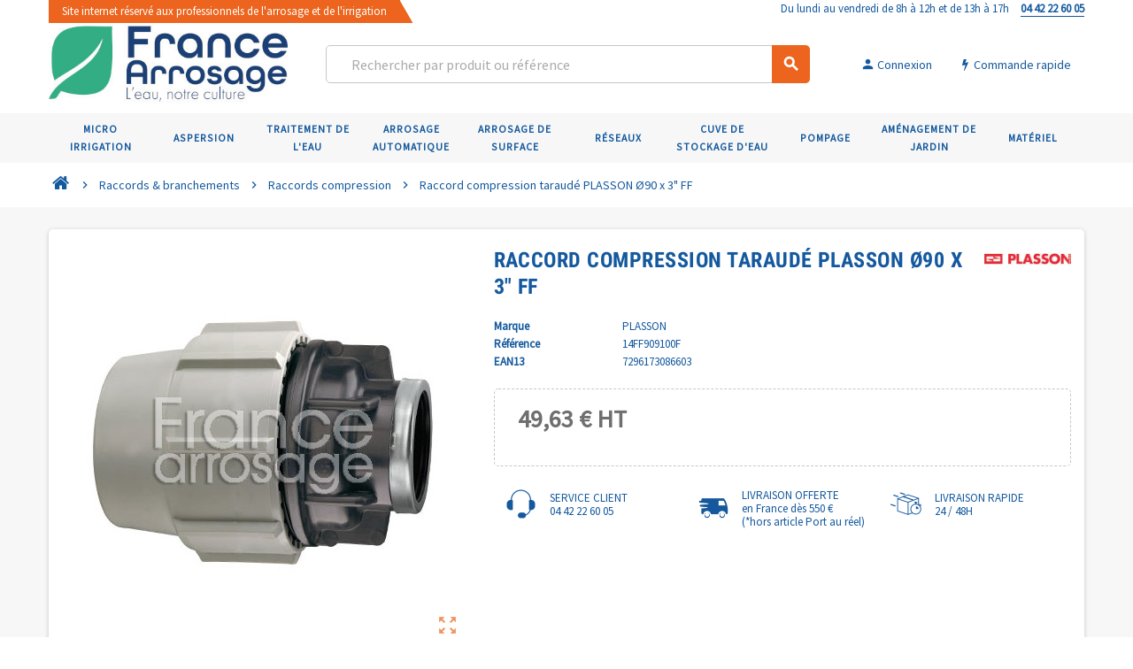

--- FILE ---
content_type: text/html; charset=utf-8
request_url: https://france-arrosage.fr/fr/raccords-compression/524-raccord-compression-taraudn-plasson-ni90-x-3-ff-7296173086603.html
body_size: 16661
content:
<!doctype html>
<html lang="fr">
  <head>
    
       
 
 <!-- Google Tag Manager -->
<script>(function(w,d,s,l,i){w[l]=w[l]||[];w[l].push({'gtm.start':
new Date().getTime(),event:'gtm.js'});var f=d.getElementsByTagName(s)[0],
j=d.createElement(s),dl=l!='dataLayer'?'&l='+l:'';j.async=true;j.src=
'https://www.googletagmanager.com/gtm.js?id='+i+dl;f.parentNode.insertBefore(j,f);
})(window,document,'script','dataLayer','GTM-M2Z7RQB');</script>
<!-- End Google Tag Manager -->



  <meta charset="utf-8">
  <meta name="theme-color" content="#f9f2e8">


  <meta http-equiv="x-ua-compatible" content="ie=edge">



  <link rel="canonical" href="https://france-arrosage.fr/fr/raccords-compression/524-raccord-compression-taraudn-plasson-ni90-x-3-ff-7296173086603.html">

  <title>Raccord compression taraudé PLASSON Ø90 x 3&quot; FF</title>
  <meta name="description" content="">
  <meta name="keywords" content="">
      
                



  <meta name="viewport" content="width=device-width, initial-scale=1, shrink-to-fit=no">



  <link rel="icon" type="image/vnd.microsoft.icon" href="/img/favicon.ico?1673875720">
  <link rel="shortcut icon" type="image/x-icon" href="/img/favicon.ico?1673875720">



    <link rel="stylesheet" href="https://france-arrosage.fr/themes/ZOneTheme/assets/css/theme.css" type="text/css" media="all">
  <link rel="stylesheet" href="https://france-arrosage.fr/modules/eo_orderreference/views/css/style.css" type="text/css" media="all">
  <link rel="stylesheet" href="https://france-arrosage.fr/modules/ambjolisearch/views/css/jolisearch-common.css" type="text/css" media="all">
  <link rel="stylesheet" href="https://france-arrosage.fr/modules/ambjolisearch/views/css/jolisearch-finder.css" type="text/css" media="all">
  <link rel="stylesheet" href="https://france-arrosage.fr/modules/idxvalidatinguser//views/css/front.css" type="text/css" media="all">
  <link rel="stylesheet" href="https://france-arrosage.fr/modules/storelocator/views/css/easy-autocomplete.min.css" type="text/css" media="all">
  <link rel="stylesheet" href="https://france-arrosage.fr/modules/storelocator/views/css/stores.css" type="text/css" media="all">
  <link rel="stylesheet" href="https://france-arrosage.fr/modules/bestkit_icons/views/css/icons.css" type="text/css" media="all">
  <link rel="stylesheet" href="https://france-arrosage.fr/themes/ZOneTheme/modules/shoppinglist/views/css/shoppinglist.css" type="text/css" media="all">
  <link rel="stylesheet" href="https://france-arrosage.fr/modules/sldquickorder/views/css/front.css" type="text/css" media="all">
  <link rel="stylesheet" href="https://france-arrosage.fr/modules/slddefault/views/css/front.css" type="text/css" media="all">
  <link rel="stylesheet" href="https://france-arrosage.fr/modules/powerfulformgenerator/views/css/contact-form-enhanced.css" type="text/css" media="all">
  <link rel="stylesheet" href="https://france-arrosage.fr/modules/powerfulformgenerator/views/css/contact-form-1.7.css" type="text/css" media="all">
  <link rel="stylesheet" href="https://france-arrosage.fr/modules/keyuppsavedcarts//views/css/front.css" type="text/css" media="all">
  <link rel="stylesheet" href="https://france-arrosage.fr/modules/productlabel//views/css/front.css" type="text/css" media="all">
  <link rel="stylesheet" href="https://france-arrosage.fr/modules/hicookielaw/views/css/front.css" type="text/css" media="all">
  <link rel="stylesheet" href="https://france-arrosage.fr/modules/hicookielaw/views/css/magnific-popup.css" type="text/css" media="all">
  <link rel="stylesheet" href="https://france-arrosage.fr/js/jquery/ui/themes/base/minified/jquery-ui.min.css" type="text/css" media="all">
  <link rel="stylesheet" href="https://france-arrosage.fr/js/jquery/ui/themes/base/minified/jquery.ui.theme.min.css" type="text/css" media="all">
  <link rel="stylesheet" href="https://france-arrosage.fr/themes/ZOneTheme/modules/ps_legalcompliance/views/css/aeuc_front.css" type="text/css" media="all">
  <link rel="stylesheet" href="https://france-arrosage.fr/js/jquery/ui/themes/base/jquery.ui.core.css" type="text/css" media="all">
  <link rel="stylesheet" href="https://france-arrosage.fr/modules/pm_advancedsearch4/views/css/pm_advancedsearch4-17.css" type="text/css" media="all">
  <link rel="stylesheet" href="https://france-arrosage.fr/modules/pm_advancedsearch4/views/css/pm_advancedsearch4_dynamic.css" type="text/css" media="all">
  <link rel="stylesheet" href="https://france-arrosage.fr/modules/pm_advancedsearch4/views/css/selectize/selectize.css" type="text/css" media="all">
  <link rel="stylesheet" href="https://france-arrosage.fr/themes/ZOneTheme/assets/css/custom.css" type="text/css" media="all">




    <script type="text/javascript">
        var ASPath = "\/modules\/pm_advancedsearch4\/";
        var ASSearchUrl = "https:\/\/france-arrosage.fr\/fr\/module\/pm_advancedsearch4\/advancedsearch4";
        var as4_orderBySalesAsc = "Meilleures ventes en dernier";
        var as4_orderBySalesDesc = "Meilleures ventes en premier";
        var is_b2bForm = false;
        var jolisearch = {"amb_joli_search_action":"https:\/\/france-arrosage.fr\/fr\/module\/ambjolisearch\/jolisearch","amb_joli_search_link":"https:\/\/france-arrosage.fr\/fr\/module\/ambjolisearch\/jolisearch","amb_joli_search_controller":"jolisearch","blocksearch_type":"top","show_cat_desc":0,"ga_acc":0,"id_lang":1,"url_rewriting":1,"use_autocomplete":2,"minwordlen":3,"l_products":"Nos produits","l_manufacturers":"Nos marques","l_categories":"Nos cat\u00e9gories","l_no_results_found":"Aucun produit ne correspond \u00e0 cette recherche","l_more_results":"Montrer tous les r\u00e9sultats \u00bb","ENT_QUOTES":3,"search_ssl":true,"self":"\/home\/france-arrosage\/modules\/ambjolisearch","position":{"my":"right top","at":"right bottom","collision":"flipfit none"},"classes":"ps17","display_manufacturer":"","display_category":""};
        var notAllowedFileTranslation = "File extension is not allowed";
        var placeholder_label = "Start typing here";
        var prestashop = {"cart":{"products":[],"totals":{"total":{"type":"total","label":"Total","amount":0,"value":"0,00\u00a0\u20ac"},"total_including_tax":{"type":"total","label":"Total TTC","amount":0,"value":"0,00\u00a0\u20ac"},"total_excluding_tax":{"type":"total","label":"Total HT :","amount":0,"value":"0,00\u00a0\u20ac"}},"subtotals":{"products":{"type":"products","label":"Sous-total","amount":0,"value":"0,00\u00a0\u20ac"},"discounts":null,"shipping":{"type":"shipping","label":"Livraison","amount":0,"value":"gratuit"},"tax":{"type":"tax","label":"Taxes","amount":0,"value":"0,00\u00a0\u20ac"}},"products_count":0,"summary_string":"0 articles","vouchers":{"allowed":1,"added":[]},"discounts":[],"minimalPurchase":0,"minimalPurchaseRequired":""},"currency":{"name":"Euro","iso_code":"EUR","iso_code_num":"978","sign":"\u20ac"},"customer":{"lastname":null,"firstname":null,"email":null,"birthday":null,"newsletter":null,"newsletter_date_add":null,"optin":null,"website":null,"company":null,"siret":null,"ape":null,"is_logged":false,"gender":{"type":null,"name":null},"addresses":[]},"language":{"name":"Fran\u00e7ais (French)","iso_code":"fr","locale":"fr-FR","language_code":"fr","is_rtl":"0","date_format_lite":"d\/m\/Y","date_format_full":"d\/m\/Y H:i:s","id":1},"page":{"title":"","canonical":null,"meta":{"title":"Raccord compression taraud\u00e9 PLASSON \u00d890 x 3\" FF","description":"","keywords":"","robots":"index"},"page_name":"product","body_classes":{"lang-fr":true,"lang-rtl":false,"country-FR":true,"currency-EUR":true,"layout-full-width":true,"page-product":true,"tax-display-enabled":true,"product-id-524":true,"product-Raccord compression taraud\u00e9 PLASSON \u00d890 x 3\" FF":true,"product-id-category-151111":true,"product-id-manufacturer-11":true,"product-id-supplier-0":true,"product-available-for-order":true},"admin_notifications":[]},"shop":{"name":"France Arrosage","logo":"\/img\/france-arrosage-logo-1673872528.jpg","stores_icon":"\/img\/logo_stores.png","favicon":"\/img\/favicon.ico"},"urls":{"base_url":"https:\/\/france-arrosage.fr\/","current_url":"https:\/\/france-arrosage.fr\/fr\/raccords-compression\/524-raccord-compression-taraudn-plasson-ni90-x-3-ff-7296173086603.html","shop_domain_url":"https:\/\/france-arrosage.fr","img_ps_url":"https:\/\/france-arrosage.fr\/img\/","img_cat_url":"https:\/\/france-arrosage.fr\/img\/c\/","img_lang_url":"https:\/\/france-arrosage.fr\/img\/l\/","img_prod_url":"https:\/\/france-arrosage.fr\/img\/p\/","img_manu_url":"https:\/\/france-arrosage.fr\/img\/m\/","img_sup_url":"https:\/\/france-arrosage.fr\/img\/su\/","img_ship_url":"https:\/\/france-arrosage.fr\/img\/s\/","img_store_url":"https:\/\/france-arrosage.fr\/img\/st\/","img_col_url":"https:\/\/france-arrosage.fr\/img\/co\/","img_url":"https:\/\/france-arrosage.fr\/themes\/ZOneTheme\/assets\/img\/","css_url":"https:\/\/france-arrosage.fr\/themes\/ZOneTheme\/assets\/css\/","js_url":"https:\/\/france-arrosage.fr\/themes\/ZOneTheme\/assets\/js\/","pic_url":"https:\/\/france-arrosage.fr\/upload\/","pages":{"address":"https:\/\/france-arrosage.fr\/fr\/adresse","addresses":"https:\/\/france-arrosage.fr\/fr\/adresses","authentication":"https:\/\/france-arrosage.fr\/fr\/authentification","cart":"https:\/\/france-arrosage.fr\/fr\/panier","category":"https:\/\/france-arrosage.fr\/fr\/index.php?controller=category","cms":"https:\/\/france-arrosage.fr\/fr\/index.php?controller=cms","contact":"https:\/\/france-arrosage.fr\/fr\/contactez-nous","discount":"https:\/\/france-arrosage.fr\/fr\/bons-de-reduction","guest_tracking":"https:\/\/france-arrosage.fr\/fr\/suivi-commande-invite","history":"https:\/\/france-arrosage.fr\/fr\/historique-des-commandes","identity":"https:\/\/france-arrosage.fr\/fr\/identite","index":"https:\/\/france-arrosage.fr\/fr\/","my_account":"https:\/\/france-arrosage.fr\/fr\/mon-compte","order_confirmation":"https:\/\/france-arrosage.fr\/fr\/index.php?controller=order-confirmation","order_detail":"https:\/\/france-arrosage.fr\/fr\/index.php?controller=order-detail","order_follow":"https:\/\/france-arrosage.fr\/fr\/details-de-la-commande","order":"https:\/\/france-arrosage.fr\/fr\/commande","order_return":"https:\/\/france-arrosage.fr\/fr\/index.php?controller=order-return","order_slip":"https:\/\/france-arrosage.fr\/fr\/avoirs","pagenotfound":"https:\/\/france-arrosage.fr\/fr\/index.php?controller=pagenotfound","password":"https:\/\/france-arrosage.fr\/fr\/mot-de-passe-oublie","pdf_invoice":"https:\/\/france-arrosage.fr\/fr\/index.php?controller=pdf-invoice","pdf_order_return":"https:\/\/france-arrosage.fr\/fr\/index.php?controller=pdf-order-return","pdf_order_slip":"https:\/\/france-arrosage.fr\/fr\/index.php?controller=pdf-order-slip","prices_drop":"https:\/\/france-arrosage.fr\/fr\/promotions","product":"https:\/\/france-arrosage.fr\/fr\/index.php?controller=product","search":"https:\/\/france-arrosage.fr\/fr\/recherche","sitemap":"https:\/\/france-arrosage.fr\/fr\/plan-du-site","stores":"https:\/\/france-arrosage.fr\/fr\/magasins","supplier":"https:\/\/france-arrosage.fr\/fr\/fournisseurs","register":"https:\/\/france-arrosage.fr\/fr\/authentification?create_account=1","order_login":"https:\/\/france-arrosage.fr\/fr\/commande?login=1"},"alternative_langs":[],"theme_assets":"\/themes\/ZOneTheme\/assets\/","actions":{"logout":"https:\/\/france-arrosage.fr\/fr\/?mylogout="},"no_picture_image":{"bySize":{"cart_default":{"url":"https:\/\/france-arrosage.fr\/img\/p\/fr-default-cart_default.jpg","width":90,"height":90},"small_default":{"url":"https:\/\/france-arrosage.fr\/img\/p\/fr-default-small_default.jpg","width":90,"height":90},"home_default":{"url":"https:\/\/france-arrosage.fr\/img\/p\/fr-default-home_default.jpg","width":278,"height":278},"medium_default":{"url":"https:\/\/france-arrosage.fr\/img\/p\/fr-default-medium_default.jpg","width":455,"height":455},"large_default":{"url":"https:\/\/france-arrosage.fr\/img\/p\/fr-default-large_default.jpg","width":800,"height":800}},"small":{"url":"https:\/\/france-arrosage.fr\/img\/p\/fr-default-cart_default.jpg","width":90,"height":90},"medium":{"url":"https:\/\/france-arrosage.fr\/img\/p\/fr-default-home_default.jpg","width":278,"height":278},"large":{"url":"https:\/\/france-arrosage.fr\/img\/p\/fr-default-large_default.jpg","width":800,"height":800},"legend":""}},"configuration":{"display_taxes_label":true,"display_prices_tax_incl":false,"is_catalog":false,"show_prices":true,"opt_in":{"partner":false},"quantity_discount":{"type":"price","label":"Prix"},"voucher_enabled":1,"return_enabled":0},"field_required":[],"breadcrumb":{"links":[{"title":"Accueil","url":"https:\/\/france-arrosage.fr\/fr\/"},{"title":"Raccords & branchements","url":"https:\/\/france-arrosage.fr\/fr\/1511-raccords-branchements"},{"title":"Raccords compression","url":"https:\/\/france-arrosage.fr\/fr\/151111-raccords-compression"},{"title":"Raccord compression taraud\u00e9 PLASSON \u00d890 x 3\" FF","url":"https:\/\/france-arrosage.fr\/fr\/raccords-compression\/524-raccord-compression-taraudn-plasson-ni90-x-3-ff-7296173086603.html"}],"count":4},"link":{"protocol_link":"https:\/\/","protocol_content":"https:\/\/"},"time":1769431952,"static_token":"9207ddf22572ab798f1a42ac4192aeac","token":"029d604546cf78d641a3b1e5880c9ca3"};
        var search_url = "https:\/\/france-arrosage.fr\/fr\/find-product";
        var sldglobal_currency = {"id":1,"name":"Euro","iso_code":"EUR","iso_code_num":"978","numeric_iso_code":"978","conversion_rate":"1.000000","deleted":"0","active":"1","sign":"\u20ac","symbol":"\u20ac","format":null,"blank":1,"decimals":1,"precision":"2","prefix":null,"suffix":null,"id_shop_list":[],"force_id":false};
        var sldglobal_language = {"id":1,"name":"Fran\u00e7ais (French)","iso_code":"fr","locale":"fr-FR","language_code":"fr","date_format_lite":"d\/m\/Y","date_format_full":"d\/m\/Y H:i:s","is_rtl":"0","active":"1","id_shop_list":[],"force_id":false};
        var sldqof_cart_url = "https:\/\/france-arrosage.fr\/fr\/panier";
        var sldqof_price_zero = "0,00\u00a0\u20ac";
        var sldqof_search_url = "https:\/\/france-arrosage.fr\/fr\/module\/sldquickorder\/quickorderform";
        var sldqof_token = "9207ddf22572ab798f1a42ac4192aeac";
        var varCustomActionAddToCart = 1;
        var varCustomActionAddVoucher = 1;
        var varGetFinalDateController = "https:\/\/france-arrosage.fr\/fr\/module\/zonethememanager\/getFinalDate";
        var varGetFinalDateMiniatureController = "https:\/\/france-arrosage.fr\/fr\/module\/zonethememanager\/getFinalDateMiniature";
        var varMobileStickyMenu = 0;
        var varPSAjaxCart = 1;
        var varPageProgressBar = 0;
        var varProductCommentGradeController = "https:\/\/france-arrosage.fr\/fr\/module\/zonethememanager\/CommentGrade";
        var varProductPendingRefreshIcon = 1;
        var varSidebarCart = 1;
        var varStickyMenu = 1;
        var wholesaleForm = "0";
      </script>





  
<style type="text/css">h1, h2, h3, h4, h5, h6, .h1, .h2, .h3, .h4, .h5, .h6, .title-block, .column-title, .typo .column-title, .page-heading, .page-subheading, .nav-item .nav-link, .anav-top .amenu-link {font-family: } </style>

<style>
	.lgcookieslaw_banner {
		display:table;
		width:100%;
		position:fixed;
		left:0;
		repeat-x scroll left top;
		background: #000000;
		border-color: #000000;
		border-left: 1px solid #000000;
		border-radius: 3px 3px 3px 3px;
		border-right: 1px solid #000000;
		color: #FFFFFF !important;
		z-index: 99999;
		border-style: solid;
		border-width: 1px;
		margin: 0;
		outline: medium none;
		text-align: center;
		vertical-align: middle;
		text-shadow: 0 0 0 0;
		-webkit-box-shadow: 0px 1px 5px 0px #000000;
		-moz-box-shadow:    0px 1px 5px 0px #000000;
		box-shadow:         0px 1px 5px 0px #000000;
		font-size: 12px;
	
		bottom:0;;
		opacity:0.8;
	
	}

	.lgcookieslaw_banner > form
	{
		position:relative;
	}

	.lgcookieslaw_banner span.lgcookieslaw_btn
	{
		border-color: #8BC954 !important;
		background: #8BC954 !important;
		color: #FFFFFF !important;
		text-align: center;
		margin: 5px 0px 5px 0px;
		padding: 5px 5px;
		display: inline-block;
		border: 0;
		font-weight: bold;
		height: 26px;
		line-height: 16px;
		width: auto;
		font-size: 12px;
		cursor: pointer;
	}

	.lgcookieslaw_banner span:hover.lgcookieslaw_btn
	{
		moz-opacity:0.85;
		opacity: 0.85;
		filter: alpha(opacity=85);
	}

	.lgcookieslaw_banner a.lgcookieslaw_btn
	{
		border-color: #14599E;
		background: #14599E;
		color: #FFFFFF !important;
		margin: 5px 0px 5px 0px;
		text-align: center;
		padding: 5px 5px;
		display: inline-block;
		border: 0;
		font-weight: bold;
		height: 26px;
		line-height: 16px;
		width: auto;
		font-size: 12px;
	}

	@media (max-width: 768px) {
		.lgcookieslaw_banner span.lgcookieslaw_btn,
		.lgcookieslaw_banner a.lgcookieslaw_btn {
			height: auto;
		}
	}

	.lgcookieslaw_banner a:hover.lgcookieslaw_btn
	{
		border-color: #14599E;
		background: #14599E;
		color: #FFFFFF !important;
		moz-opacity:0.85;
		opacity: 0.85;
		filter: alpha(opacity=85);
	}

	.lgcookieslaw_close_banner_btn
	{
		cursor:pointer;
		height:21px;
		max-width:21px;
		width:21px;
	}

	.lgcookieslaw_container {
		display:table;
		margin: 0 auto;
	}

	.lgcookieslaw_button_container {
		display:table-cell;
		padding:0px;
		vertical-align: middle;
	}

	.lgcookieslaw_button_container div{
		display:table-cell;
		padding: 0px 4px 0px 0px;
		vertical-align: middle;
	}

	.lgcookieslaw_message {
		display:table-cell;
		font-size: 12px;
		padding:2px 5px 5px 5px;
		vertical-align: middle;
	}

	.lgcookieslaw_message p {
		margin: 0;
		color: #FFFFFF !important;
	}

	.lgcookieslaw_btn-close {
		position:absolute;
		right:5px;
		top:5px;
	}
</style>

<script type="text/javascript">
    function closeinfo(accept)
    {
        var banners = document.getElementsByClassName("lgcookieslaw_banner");
        if( banners ) {
            for (var i = 0; i < banners.length; i++) {
                banners[i].style.display = 'none';
            }
        }

        if (typeof accept != 'undefined' && accept == true) {
            setCookie("__lglaw", 1, 31536000);
        }
    }

    function checkLgCookie()
    {
        return document.cookie.match(/^(.*;)?\s*__lglaw\s*=\s*[^;]+(.*)?$/);
    }

    function setCookie(cname, cvalue, exdays) {
        var d = new Date();
        d.setTime(d.getTime() + (exdays * 1000));
        var expires = "expires=" + d.toUTCString();
        document.cookie = cname + "=" + cvalue + ";" + expires + ";path=/";
    }

    var lgbtnclick = function(){
        var buttons = document.getElementsByClassName("lgcookieslaw_btn_accept");
        if( buttons != null ) {
            for (var i = 0; i < buttons.length; i++) {
                buttons[i].addEventListener("click", function () {
                    closeinfo(true);
                                        location.reload(true);
                                        
                });
            }
        }
    };

    window.addEventListener('load',function(){
        if( checkLgCookie() ) {
            closeinfo();
        } else {
            
                        
            lgbtnclick();
        }
    });

</script>
<script type="text/javascript" src="https://maps.googleapis.com/maps/api/js?key= AIzaSyDwzOOxAfaoUNtOIz6MhWQJf4yXdftA1LA&region=FR"></script>
<script type="text/javascript">
    // <![CDATA[
    var map;
    var infoWindow;
    var markers = [];
    var locationSelect = document.getElementById('locationSelect');
    var defaultLat = '0';
    var defaultLong = '0';
    var defaultZoom = 10;
    var hasStoreIcon = '1';
    var distance_unit = 'km';
    var img_store_dir = '/img/st/';
    var img_ps_dir = 'https://france-arrosage.fr/img/';
    var searchUrl = 'https://france-arrosage.fr/fr/storefinder';
    var logo_store = 'logo_stores.png';
    var autolocateUser = 0;
    var CurrentUrl = 'france-arrosage.fr/fr/raccords-compression/524-raccord-compression-taraudn-plasson-ni90-x-3-ff-7296173086603.html';
    CurrentUrl = location.search.split('goforstore=')[1];
    var search_link = "https://france-arrosage.fr/fr/recherche";
    var FMESL_STORE_EMAIL = parseInt("0");
    var FMESL_STORE_FAX = parseInt("0");
    var FMESL_STORE_NOTE = parseInt("0");
    var FMESL_STORE_GLOBAL_ICON = parseInt("0");
    var FMESL_LAYOUT_THEME = parseInt("0");
    var FMESL_MAP_LINK = parseInt("0");
    
    // multilingual labels
    var translation_1 = 'No stores were found. Please try selecting a wider radius.';
    var translation_2 = 'store found -- see details:';
    var translation_3 = 'stores found -- view all results:';
    var translation_4 = 'Phone:';
    var translation_5 = 'Get directions';
    var translation_6 = 'Not found';
    var translation_7 = 'Email:';
    var translation_8 = 'Fax:';
    var translation_9 = 'Note:';
    var translation_10 = 'Distance:';
    var translation_11 = 'Afficher';
    var translation_01 = 'Unable to find your location';
    var translation_02 = 'Permission denied';
    var translation_03 = 'Your location unknown';
    var translation_04 = 'Timeout error';
    var translation_05 = 'Location detection not supported in browser';
    var translation_06 = 'Your current Location';
    var translation_07 = 'You are near this location';
    //]]>
</script>

<script type="text/javascript">
	(window.gaDevIds=window.gaDevIds||[]).push('d6YPbH');
	(function(i,s,o,g,r,a,m){i['GoogleAnalyticsObject']=r;i[r]=i[r]||function(){
	(i[r].q=i[r].q||[]).push(arguments)},i[r].l=1*new Date();a=s.createElement(o),
	m=s.getElementsByTagName(o)[0];a.async=1;a.src=g;m.parentNode.insertBefore(a,m)
	})(window,document,'script','https://www.google-analytics.com/analytics.js','ga');

            ga('create', 'UA-15466632-1', 'auto');
                        ga('send', 'pageview');
    
    ga('require', 'ec');
</script>





    
  <meta property="og:type" content="product">
  <meta property="og:url" content="https://france-arrosage.fr/fr/raccords-compression/524-raccord-compression-taraudn-plasson-ni90-x-3-ff-7296173086603.html">
  <meta property="og:title" content="Raccord compression taraudé PLASSON Ø90 x 3&quot; FF">
  <meta property="og:site_name" content="France Arrosage">
  <meta property="og:description" content="">
  <meta property="og:image" content="https://france-arrosage.fr/354036-large_default/raccord-compression-taraudn-plasson-ni90-x-3-ff.jpg">
      <meta property="product:pretax_price:amount" content="49.63">
    <meta property="product:pretax_price:currency" content="EUR">
    <meta property="product:price:amount" content="49.63">
    <meta property="product:price:currency" content="EUR">
        <meta property="product:weight:value" content="1.200000">
    <meta property="product:weight:units" content="Kg">
  
  </head>

  <body id="product" class="lang-fr country-fr currency-eur layout-full-width page-product tax-display-enabled product-id-524 product-raccord-compression-taraude-plasson-y90-x-3-ff product-id-category-151111 product-id-manufacturer-11 product-id-supplier-0 product-available-for-order st-wrapper  ">
  
  <!-- Google Tag Manager (noscript) -->
<noscript><iframe src="https://www.googletagmanager.com/ns.html?id=GTM-M2Z7RQB"
height="0" width="0" style="display:none;visibility:hidden"></iframe></noscript>
<!-- End Google Tag Manager (noscript) -->


    
      
    

    
    <main id="page" class="st-pusher">

      
              

      <header id="header">
        
          
  <div class="header-banner clearfix">
    <div class="header-event-banner" style="background-color: transparent;">
  <div class="container">
    <div class="header-event-banner-wrapper">
        <div class="row">
         <div class="col-lg-6 d-none d-lg-inline-flex text-left">        <span class="site-pro">Site internet réservé aux professionnels de l'arrosage et de l'irrigation</span>
        </div>        <div class="col-12 col-lg-6 text-lg-right text-md-center">Du lundi au vendredi de 8h à 12h et de 13h à 17h <a href="tel:04 42 22 60 05"><strong><nobr>04 42 22 60 05</nobr></strong></a></div>
    </div>
          </div>
  </div>
</div>


  </div>



  <div class="header-nav clearfix">
    <div class="container">
      <div class="header-nav-wrapper d-flex align-items-center justify-content-md-between">
        <div class="left-nav d-flex">
          <div class="header-phone js-header-phone-source d-none d-md-block">
	<p></p>
<!--
<ul>
<li><a href="#"><i class="material-icons">card_giftcard</i> Weekly Ads</a></li>
<li><a href="#"><i class="material-icons">location_on</i> Store Finder</a></li>
<li><a href="#"><i class="fa fa-id-card-o"></i> About Us</a></li>
<li><a href="#"><i class="fa fa-envelope-o"></i> Contact Us</a></li>
<li><a href="#"><i class="material-icons">help_outline</i> Help</a></li>
</ul>
-->
</div>

        </div>
        <div class="right-nav d-flex">
          
        </div>
      </div>
    </div>
  </div>



  <div class="main-header clearfix">
    <div class="container">
      <div class="header-wrapper d-md-flex align-items-md-center">

        
          <div class="header-logo">
            <a href="https://france-arrosage.fr/" title="France Arrosage">
                              <img class="logo" src="https://france-arrosage.fr/img/france-arrosage-logo-1673872528.jpg" alt="France Arrosage" width="383" height="132">
                          </a>
          </div>
        

        
          <div class="header-right" data-mobile-sticky>
            <div class="mobile-trigger-wrapper d-flex d-md-none">
              <div class="mobile-left-nav-trigger" data-left-nav-trigger>
                <div class="left-nav-icon d-flex align-items-center justify-content-center">
                  <i class="material-icons">view_headline</i>
                </div>
              </div>
              <div class="mobile-menu d-none">
                <div id="mobile-menu-icon" class="mobile-menu-icon d-flex align-items-center justify-content-center">
                  <i class="material-icons">dashboard</i>
                </div>
              </div>
            </div>
            <div class="display-top align-items-center d-flex flex-lg-nowrap flex-md-wrap justify-content-end">
                
              <!-- Block search module TOP -->
<div class="searchbar-wrapper">
  <div id="search_widget" class="js-search-source" data-search-controller-url="//france-arrosage.fr/fr/recherche">
    <div class="search-widget ui-front">
      <form method="get" action="//france-arrosage.fr/fr/recherche">
        <input type="hidden" name="controller" value="search">
        <input class="form-control" type="text" name="s" value="" placeholder="Rechercher par produit ou r&eacute;f&eacute;rence" aria-label="Rechercher">
        <button type="submit" class="btn-primary">
          <i class="material-icons search">search</i>
        </button>
      </form>
    </div>
  </div>
</div>
<!-- /Block search module TOP -->
<div class="customer-signin-module">
  <div class="user-info">
          <div class="js-account-source">
        <ul>
          <li>
            <div class="account-link">
              <a
                href="https://france-arrosage.fr/fr/mon-compte"
                title="Identifiez-vous"
                rel="nofollow"
              >
                <i class="material-icons">person</i> <span>Connexion</span>
              </a>
            </div>
          </li>
        </ul>
      </div>
      </div>
</div><a id="_desktop_top_quickform" class="button btn btn-primary" href="https://france-arrosage.fr/fr/module/sldquickorder/quickorderform">
  <span class="link-item">
    <i class="fa fa-bolt" aria-hidden="true"></i>
    <span>Commande rapide</span>
  </span>
</a>

                
<!--
                <div class="commande-express">
                  <a href="/fr/module/sldquickorder/quickorderform" title="Commande express">
                    <i class="fa fa-bolt" aria-hidden="true"></i>Commande express
                  </a>
                </div>
-->
                
            </div>
            <div id="dropdown-mobile-menu" class="mobile-menu-content">
              
            </div>
            <div class="sticky-background"></div>
          </div>
        

      </div>
    </div>
  </div>



  <div class="header-bottom clearfix">
    <div class="header-main-menu" id="header-main-menu" data-sticky-menu>
      <div class="container">
        <div class="header-main-menu-wrapper">
                    <div class="amega-menu d-none d-md-block">
  <div id="amegamenu" class="">
    <ul class="anav-top js-ajax-mega-menu" data-ajax-dropdown-controller="https://france-arrosage.fr/fr/module/zonemegamenu/menuDropdownContent">
              <li class="amenu-item mm-9 plex">
          <a href="/fr/10-micro-irrigation" class="amenu-link" >            <div class="picto"><img style="background-color: #00a28f;" src="https://france-arrosage.fr/modules/zonemegamenu/views/img/title_images/9.png" alt="Micro irrigation" /></div>            <span>Micro irrigation</span>
                      </a>
                      <div class="adropdown adropdown-5" style="border-color: #00a28f;" >
              <div class="js-dropdown-content" data-menu-id="9"></div>
            </div>
                  </li>
              <li class="amenu-item mm-10 plex">
          <a href="/fr/11-aspersion" class="amenu-link" >            <div class="picto"><img style="background-color: #008fc2;" src="https://france-arrosage.fr/modules/zonemegamenu/views/img/title_images/10.png" alt="Aspersion" /></div>            <span>Aspersion</span>
                      </a>
                      <div class="adropdown adropdown-5" style="border-color: #008fc2;" >
              <div class="js-dropdown-content" data-menu-id="10"></div>
            </div>
                  </li>
              <li class="amenu-item mm-11 plex">
          <a href="/fr/12-traitements-de-l-eau" class="amenu-link" >            <div class="picto"><img style="background-color: #ea527d;" src="https://france-arrosage.fr/modules/zonemegamenu/views/img/title_images/11.png" alt="Traitement de l&#039;eau" /></div>            <span>Traitement de l'eau</span>
                      </a>
                      <div class="adropdown adropdown-5" style="border-color: #ea527d;" >
              <div class="js-dropdown-content" data-menu-id="11"></div>
            </div>
                  </li>
              <li class="amenu-item mm-12 plex">
          <a href="/fr/13-arrosage-automatique" class="amenu-link" >            <div class="picto"><img style="background-color: #87932f;" src="https://france-arrosage.fr/modules/zonemegamenu/views/img/title_images/12.png" alt="Arrosage automatique" /></div>            <span>Arrosage automatique</span>
                      </a>
                      <div class="adropdown adropdown-5" style="border-color: #87932f;" >
              <div class="js-dropdown-content" data-menu-id="12"></div>
            </div>
                  </li>
              <li class="amenu-item mm-13 plex">
          <a href="/fr/14-arrosage-de-surface" class="amenu-link" >            <div class="picto"><img style="background-color: #f39204;" src="https://france-arrosage.fr/modules/zonemegamenu/views/img/title_images/13.png" alt="Arrosage de surface" /></div>            <span>Arrosage de surface</span>
                      </a>
                      <div class="adropdown adropdown-5" style="border-color: #f39204;" >
              <div class="js-dropdown-content" data-menu-id="13"></div>
            </div>
                  </li>
              <li class="amenu-item mm-14 plex">
          <a href="/fr/15-rn-seaux" class="amenu-link" >            <div class="picto"><img style="background-color: #125786;" src="https://france-arrosage.fr/modules/zonemegamenu/views/img/title_images/14.png" alt="Réseaux" /></div>            <span>Réseaux</span>
                      </a>
                      <div class="adropdown adropdown-5" style="border-color: #125786;" >
              <div class="js-dropdown-content" data-menu-id="14"></div>
            </div>
                  </li>
              <li class="amenu-item mm-15 plex">
          <a href="/fr/16-cuve-de-stockage-d-eau" class="amenu-link" >            <div class="picto"><img style="background-color: #db0d21;" src="https://france-arrosage.fr/modules/zonemegamenu/views/img/title_images/15.png" alt="Cuve de stockage d&#039;eau" /></div>            <span>Cuve de stockage d'eau</span>
                      </a>
                      <div class="adropdown adropdown-5" style="border-color: #db0d21;" >
              <div class="js-dropdown-content" data-menu-id="15"></div>
            </div>
                  </li>
              <li class="amenu-item mm-16 plex">
          <a href="/fr/17-pompage" class="amenu-link" >            <div class="picto"><img style="background-color: #a45f3f;" src="https://france-arrosage.fr/modules/zonemegamenu/views/img/title_images/16.png" alt="Pompage" /></div>            <span>Pompage</span>
                      </a>
                      <div class="adropdown adropdown-5" style="border-color: #a45f3f;" >
              <div class="js-dropdown-content" data-menu-id="16"></div>
            </div>
                  </li>
              <li class="amenu-item mm-17 plex">
          <a href="/fr/18-amn-nagement-de-jardin" class="amenu-link" >            <div class="picto"><img style="background-color: #e73747;" src="https://france-arrosage.fr/modules/zonemegamenu/views/img/title_images/17.png" alt="Aménagement de jardin" /></div>            <span>Aménagement de jardin</span>
                      </a>
                      <div class="adropdown adropdown-5" style="border-color: #e73747;" style="background-color: #e73747;">
              <div class="js-dropdown-content" data-menu-id="17"></div>
            </div>
                  </li>
              <li class="amenu-item mm-18 plex">
          <a href="/fr/19-matn-riel" class="amenu-link" >            <div class="picto"><img style="background-color: #7c549e;" src="https://france-arrosage.fr/modules/zonemegamenu/views/img/title_images/18.png" alt="Matériel" /></div>            <span>Matériel</span>
                      </a>
                      <div class="adropdown adropdown-5" style="border-color: #7c549e;" style="background-color: #7c549e;">
              <div class="js-dropdown-content" data-menu-id="18"></div>
            </div>
                  </li>
          </ul>
  </div>
</div>

          <div class="sticky-icon-cart" data-sticky-cart data-sidebar-cart-trigger></div>
        </div>
      </div>
    </div>
  </div>

        
      </header>

      <section id="wrapper">

        

<nav class="breadcrumb-wrapper">
  <div class="container">
    <ol class="breadcrumb" data-depth="4" itemscope itemtype="http://schema.org/BreadcrumbList">
      
                  
            <li class="breadcrumb-item" itemprop="itemListElement" itemscope itemtype="http://schema.org/ListItem">
                            <a itemprop="item" href="https://france-arrosage.fr/fr/">
                                  <i class="fa fa-home home" aria-hidden="true"></i>
                                  <span itemprop="name">Accueil</span>
              </a>
              <meta itemprop="position" content="1">
            </li>
          
                  
            <li class="breadcrumb-item" itemprop="itemListElement" itemscope itemtype="http://schema.org/ListItem">
                              <span class="separator material-icons">chevron_right</span>
                            <a itemprop="item" href="https://france-arrosage.fr/fr/1511-raccords-branchements">
                                  <span itemprop="name">Raccords &amp; branchements</span>
              </a>
              <meta itemprop="position" content="2">
            </li>
          
                  
            <li class="breadcrumb-item" itemprop="itemListElement" itemscope itemtype="http://schema.org/ListItem">
                              <span class="separator material-icons">chevron_right</span>
                            <a itemprop="item" href="https://france-arrosage.fr/fr/151111-raccords-compression">
                                  <span itemprop="name">Raccords compression</span>
              </a>
              <meta itemprop="position" content="3">
            </li>
          
                  
            <li class="breadcrumb-item" itemprop="itemListElement" itemscope itemtype="http://schema.org/ListItem">
                              <span class="separator material-icons">chevron_right</span>
                            <a itemprop="item" href="https://france-arrosage.fr/fr/raccords-compression/524-raccord-compression-taraudn-plasson-ni90-x-3-ff-7296173086603.html">
                                  <span itemprop="name">Raccord compression taraudé PLASSON Ø90 x 3&quot; FF</span>
              </a>
              <meta itemprop="position" content="4">
            </li>
          
              
    </ol>
  </div>
</nav>


        
          
        

        

        

        
          <div class="main-content">
            <div class="container">
              <div class="row row-left-center-right">

                

                
<div id="center-column" class="center col-12">
  <div class="center-wrapper">
    

    
<section itemscope itemtype="https://schema.org/Product">

  
    <div class="main-product-details shadow-box md-bottom" id="mainProduct">
                          
      <div class="row">
        
          <div class="product-left col-12 col-md-5 ">
            <section class="product-left-content">
              
                <div class="images-container">
  <div class="images-container-wrapper js-cover-image">
          <meta itemprop="image" content="https://france-arrosage.fr/354036-medium_default/raccord-compression-taraudn-plasson-ni90-x-3-ff.jpg" />

              
          <div class="product-cover sm-bottom">
                          <img
                src = "data:image/svg+xml,%3Csvg%20xmlns=%22http://www.w3.org/2000/svg%22%20viewBox=%220%200%20455%20455%22%3E%3C/svg%3E"
                data-original = "https://france-arrosage.fr/354036-medium_default/raccord-compression-taraudn-plasson-ni90-x-3-ff.jpg"
                class = "img-fluid js-qv-product-cover js-main-zoom js-lazy"
                alt = "Raccord compression taraudé PLASSON Ø90 x 3&quot; FF"
                data-zoom-image = "https://france-arrosage.fr/354036-large_default/raccord-compression-taraudn-plasson-ni90-x-3-ff.jpg"
                data-id-image = "354036"
                width = "455"
                height = "455"
              >
                        <div class="layer d-flex align-items-center justify-content-center">
              <span class="zoom-in js-mfp-button"><i class="material-icons">zoom_out_map</i></span>
            </div>
          </div>
        

        
          <div class="thumbs-list">
            <div class="flex-scrollbox-wrapper js-product-thumbs-scrollbox">
              <ul class="product-images" id="js-zoom-gallery">
                                  <li class="thumb-container">
                    <a
                      class="thumb js-thumb selected"
                      data-image="https://france-arrosage.fr/354036-medium_default/raccord-compression-taraudn-plasson-ni90-x-3-ff.jpg"
                      data-zoom-image="https://france-arrosage.fr/354036-large_default/raccord-compression-taraudn-plasson-ni90-x-3-ff.jpg"
                      data-id-image="354036"
                    >
                                              <img
                          src = "data:image/svg+xml,%3Csvg%20xmlns=%22http://www.w3.org/2000/svg%22%20viewBox=%220%200%2090%2090%22%3E%3C/svg%3E"
                          data-original = "https://france-arrosage.fr/354036-small_default/raccord-compression-taraudn-plasson-ni90-x-3-ff.jpg"
                          alt = "Raccord compression taraudé PLASSON Ø90 x 3&quot; FF"
                          class = "img-fluid js-lazy"
                          width = "90"
                          height = "90"
                        >
                                          </a>
                  </li>
                              </ul>
            </div>

            <div class="scroll-box-arrows">
              <i class="material-icons left">chevron_left</i>
              <i class="material-icons right">chevron_right</i>
            </div>
          </div>
        
            </div>

  
</div>
              

              
                <div class="product-flags">
  </div>
              
            </section>
          </div>
        

        
          <div class="product-right col-12 col-md-7 ">
            <section class="product-right-content">
                <div class="sld-product-top">
              
                
                  <h1 class="page-heading" itemprop="name">Raccord compression taraudé PLASSON Ø90 x 3&quot; FF</h1>
                
              
                
                                      <div class="product-manufacturer" itemprop="brand" itemtype="http://schema.org/Brand" itemscope>

                                              <div class="brand-logo">
                          <a href="https://france-arrosage.fr/fr/brand/11-plasson">
                            <img src="https://france-arrosage.fr/img/m/11.jpg" class="img-fluid" alt="PLASSON" itemprop="logo" />
                          </a>
                        </div>
                                          </div>
                                  
                </div>
              <div class="row">
                <div class="col-12 ">
                  <div class="product-attributes mb-2 js-product-attributes-destination"></div>

                                      <meta itemprop="gtin13" content="7296173086603" />
                  
                  <div class="product-availability-top mb-3 js-product-availability-destination"></div>

                  
                    <div class="product-out-of-stock">
                      
                    </div>
                  

                  
                    <div id="product-description-short-524" class="product-description-short typo sm-bottom" itemprop="description">
                      
                    </div>
                  
                    
                    
                    
                  
<div class="product-information light-box-bg sm-bottom">
  
      

  
      

  
      <div class="product-prices sm-bottom">
    
              <div
        itemprop="offers"
        itemscope
        itemtype="https://schema.org/Offer"
        class="product-prices-wrapper d-flex flex-wrap align-items-baseline"
      >
        <meta itemprop="priceValidUntil" content="2026-02-10"/>
        <meta itemprop="availability" content="https://schema.org/PreOrder"/>
        <meta itemprop="priceCurrency" content="EUR"/>
        <link itemprop="url" href="https://france-arrosage.fr/fr/raccords-compression/524-raccord-compression-taraudn-plasson-ni90-x-3-ff-7296173086603.html"/>

        <span class="price product-price" itemprop="price" content="49.63">49,63 € HT
                        
          </span>
          
        
                    
          
          

        

              </div>
    

    
          

    
          

    
          

    

    <div class="tax-shipping-delivery-label d-none">
              <span class="labels-tax-long">HT</span>
                
              
                        </div>

      </div>
  

  
  
  <div class="product-actions">
    
      <form action="https://france-arrosage.fr/fr/panier" method="post" id="add-to-cart-or-refresh">
        <input type="hidden" name="token" value="9207ddf22572ab798f1a42ac4192aeac">
        <input type="hidden" name="id_product" value="524" id="product_page_product_id">
        <input type="hidden" name="id_customization" value="0" id="product_customization_id">

        
                  

        
                  

        
          
        

                    
        
                    

        

      </form>
    
  </div>
</div><!-- /product-information -->

                  
                                      
                </div>

                              </div>

              
                <div class="reassurance-hook">
                    <div id="block-reassurance" class="block-reassurance">
    <ul>
              <li>
          <div class="block-reassurance-item">
            <img src="https://france-arrosage.fr/modules/blockreassurance/img/reassurance-1-1.jpg" alt="SERVICE CLIENT
04 42 22 60 05">
            <span>SERVICE CLIENT<br />
04 42 22 60 05</span>
          </div>
        </li>
              <li>
          <div class="block-reassurance-item">
            <img src="https://france-arrosage.fr/modules/blockreassurance/img/reassurance-2-1.jpg" alt="LIVRAISON OFFERTE
en France dès 550 €
(*hors article Port au réel)">
            <span>LIVRAISON OFFERTE<br />
en France dès 550 €<br />
(*hors article Port au réel)</span>
          </div>
        </li>
              <li>
          <div class="block-reassurance-item">
            <img src="https://france-arrosage.fr/modules/blockreassurance/img/reassurance-3-1.jpg" alt="LIVRAISON RAPIDE
24 / 48H">
            <span>LIVRAISON RAPIDE<br />
24 / 48H</span>
          </div>
        </li>
          </ul>
  </div>

                </div>
              
            </section><!-- /product-right-content -->
          </div><!-- /product-right -->
        
      </div><!-- /row -->

      <div class="js-product-refresh-pending-query page-loading-overlay main-product-details-loading">
        <div class="page-loading-backdrop d-flex align-items-center justify-content-center">
          <span class="uil-spin-css"><span><span></span></span><span><span></span></span><span><span></span></span><span><span></span></span><span><span></span></span><span><span></span></span><span><span></span></span><span><span></span></span></span>
        </div>
      </div>
    </div><!-- /main-product-details -->
  

  
    <div class="main-product-bottom md-bottom">
              <div class="product-normal-layout">
  <div class="block md-bottom product-description-block d-none  ">
    <div class="title-block">Description</div>
    <div class="block-content box-bg">
      
  <div class="product-description typo"></div>

    </div>
  </div>
  
  <div class="block product-attachments-block sm-bottom">
    <div class="title-block">Documents à télécharger</div>
    <div class="block-content">
      
  <section class="product-attachments">
    <div class="row">
          <div class="attachment col-12 col-md-4 col-sm-6 mb-3">
        <div class="box-bg">
                    <a href="//france-arrosage.fr/fr/index.php?controller=attachment&id_attachment=315">
          <i class="material-icons" style="font-size:55px;float:left">&#xE2C4;</i>
          </a>
          <h5><a href="//france-arrosage.fr/fr/index.php?controller=attachment&id_attachment=315">
          Fiche commerciale                              </a></h5>
          <p></p>
          <a href="//france-arrosage.fr/fr/index.php?controller=attachment&id_attachment=315">
             Téléchargement (87.1k)
          </a>
        </div>
      </div>
        </div>
  </section>

    </div>
  </div>
  
  <div class="block md-bottom product-features-block ">
    <div class="title-block">Caractéristiques du produit</div>
    <div class="block-content box-bg">
      
  <div class="product-details" id="product-details" data-product="{&quot;id_shop_default&quot;:&quot;1&quot;,&quot;id_manufacturer&quot;:&quot;11&quot;,&quot;id_supplier&quot;:&quot;0&quot;,&quot;reference&quot;:&quot;14FF909100F&quot;,&quot;is_virtual&quot;:&quot;0&quot;,&quot;delivery_in_stock&quot;:&quot;&quot;,&quot;delivery_out_stock&quot;:&quot;&quot;,&quot;id_category_default&quot;:&quot;151111&quot;,&quot;on_sale&quot;:&quot;0&quot;,&quot;online_only&quot;:&quot;0&quot;,&quot;ecotax&quot;:0,&quot;minimal_quantity&quot;:&quot;1&quot;,&quot;low_stock_threshold&quot;:&quot;0&quot;,&quot;low_stock_alert&quot;:&quot;0&quot;,&quot;price&quot;:&quot;49,63\u00a0\u20ac&quot;,&quot;unity&quot;:&quot;&quot;,&quot;unit_price_ratio&quot;:&quot;0.000000&quot;,&quot;additional_shipping_cost&quot;:&quot;0.00&quot;,&quot;customizable&quot;:&quot;0&quot;,&quot;text_fields&quot;:&quot;0&quot;,&quot;uploadable_files&quot;:&quot;0&quot;,&quot;redirect_type&quot;:&quot;&quot;,&quot;id_type_redirected&quot;:&quot;0&quot;,&quot;available_for_order&quot;:&quot;1&quot;,&quot;available_date&quot;:&quot;0000-00-00&quot;,&quot;show_condition&quot;:&quot;0&quot;,&quot;condition&quot;:&quot;new&quot;,&quot;show_price&quot;:&quot;1&quot;,&quot;indexed&quot;:&quot;1&quot;,&quot;visibility&quot;:&quot;both&quot;,&quot;cache_default_attribute&quot;:&quot;0&quot;,&quot;advanced_stock_management&quot;:&quot;0&quot;,&quot;date_add&quot;:&quot;2020-02-25 17:19:20&quot;,&quot;date_upd&quot;:&quot;2025-10-01 02:39:38&quot;,&quot;pack_stock_type&quot;:&quot;3&quot;,&quot;meta_description&quot;:&quot;&quot;,&quot;meta_keywords&quot;:&quot;&quot;,&quot;meta_title&quot;:&quot;&quot;,&quot;link_rewrite&quot;:&quot;raccord-compression-taraudn-plasson-ni90-x-3-ff&quot;,&quot;name&quot;:&quot;Raccord compression taraud\u00e9 PLASSON \u00d890 x 3\&quot; FF&quot;,&quot;description&quot;:&quot;&quot;,&quot;description_short&quot;:&quot;&quot;,&quot;available_now&quot;:&quot;&quot;,&quot;available_later&quot;:&quot;&quot;,&quot;id&quot;:524,&quot;id_product&quot;:524,&quot;out_of_stock&quot;:0,&quot;new&quot;:0,&quot;id_product_attribute&quot;:&quot;0&quot;,&quot;quantity_wanted&quot;:1,&quot;extraContent&quot;:[],&quot;allow_oosp&quot;:true,&quot;category&quot;:&quot;raccords-compression&quot;,&quot;category_name&quot;:&quot;Raccords compression&quot;,&quot;link&quot;:&quot;https:\/\/france-arrosage.fr\/fr\/raccords-compression\/524-raccord-compression-taraudn-plasson-ni90-x-3-ff-7296173086603.html&quot;,&quot;attribute_price&quot;:0,&quot;price_tax_exc&quot;:49.63,&quot;price_without_reduction&quot;:49.63,&quot;reduction&quot;:0,&quot;specific_prices&quot;:false,&quot;quantity&quot;:-12,&quot;quantity_all_versions&quot;:-12,&quot;id_image&quot;:&quot;fr-default&quot;,&quot;features&quot;:[{&quot;name&quot;:&quot;type&quot;,&quot;value&quot;:&quot;Raccord compression&quot;,&quot;id_feature&quot;:&quot;23&quot;,&quot;position&quot;:&quot;0&quot;},{&quot;name&quot;:&quot;Agricole&quot;,&quot;value&quot;:&quot;O&quot;,&quot;id_feature&quot;:&quot;7&quot;,&quot;position&quot;:&quot;0&quot;},{&quot;name&quot;:&quot;Famille&quot;,&quot;value&quot;:&quot;F01&quot;,&quot;id_feature&quot;:&quot;3&quot;,&quot;position&quot;:&quot;2&quot;},{&quot;name&quot;:&quot;Parc et jardin&quot;,&quot;value&quot;:&quot;O&quot;,&quot;id_feature&quot;:&quot;6&quot;,&quot;position&quot;:&quot;3&quot;},{&quot;name&quot;:&quot;Sols sportifs&quot;,&quot;value&quot;:&quot;O&quot;,&quot;id_feature&quot;:&quot;8&quot;,&quot;position&quot;:&quot;4&quot;},{&quot;name&quot;:&quot;Diam\u00e8tre&quot;,&quot;value&quot;:&quot;90 mm&quot;,&quot;id_feature&quot;:&quot;9&quot;,&quot;position&quot;:&quot;5&quot;},{&quot;name&quot;:&quot;Filetage raccord&quot;,&quot;value&quot;:&quot;3\&quot;&quot;,&quot;id_feature&quot;:&quot;10&quot;,&quot;position&quot;:&quot;6&quot;},{&quot;name&quot;:&quot;Raccordement&quot;,&quot;value&quot;:&quot;Femelle-Femelle&quot;,&quot;id_feature&quot;:&quot;15&quot;,&quot;position&quot;:&quot;11&quot;},{&quot;name&quot;:&quot;Mati\u00e8re&quot;,&quot;value&quot;:&quot;Plastique&quot;,&quot;id_feature&quot;:&quot;21&quot;,&quot;position&quot;:&quot;17&quot;},{&quot;name&quot;:&quot;Autres informations&quot;,&quot;value&quot;:&quot;Taraud\u00e9&quot;,&quot;id_feature&quot;:&quot;22&quot;,&quot;position&quot;:&quot;18&quot;}],&quot;attachments&quot;:[{&quot;id_product&quot;:&quot;524&quot;,&quot;id_attachment&quot;:&quot;315&quot;,&quot;file&quot;:&quot;14FF909100F_notice_0.pdf&quot;,&quot;file_name&quot;:&quot;14FF909100F_notice_0.pdf&quot;,&quot;file_size&quot;:&quot;89187&quot;,&quot;mime&quot;:&quot;application\/pdf&quot;,&quot;id_lang&quot;:&quot;1&quot;,&quot;name&quot;:&quot;14FF909100F_notice_0.pdf&quot;,&quot;description&quot;:&quot;&quot;,&quot;file_size_formatted&quot;:&quot;87.1k&quot;}],&quot;virtual&quot;:0,&quot;pack&quot;:0,&quot;packItems&quot;:[],&quot;nopackprice&quot;:0,&quot;customization_required&quot;:false,&quot;rate&quot;:20,&quot;tax_name&quot;:&quot;TVA FR 20%&quot;,&quot;ecotax_rate&quot;:0,&quot;unit_price&quot;:&quot;&quot;,&quot;customizations&quot;:{&quot;fields&quot;:[]},&quot;id_customization&quot;:0,&quot;is_customizable&quot;:false,&quot;show_quantities&quot;:false,&quot;quantity_label&quot;:&quot;Article&quot;,&quot;quantity_discounts&quot;:[],&quot;customer_group_discount&quot;:0,&quot;images&quot;:[{&quot;bySize&quot;:{&quot;cart_default&quot;:{&quot;url&quot;:&quot;https:\/\/france-arrosage.fr\/354036-cart_default\/raccord-compression-taraudn-plasson-ni90-x-3-ff.jpg&quot;,&quot;width&quot;:90,&quot;height&quot;:90},&quot;small_default&quot;:{&quot;url&quot;:&quot;https:\/\/france-arrosage.fr\/354036-small_default\/raccord-compression-taraudn-plasson-ni90-x-3-ff.jpg&quot;,&quot;width&quot;:90,&quot;height&quot;:90},&quot;home_default&quot;:{&quot;url&quot;:&quot;https:\/\/france-arrosage.fr\/354036-home_default\/raccord-compression-taraudn-plasson-ni90-x-3-ff.jpg&quot;,&quot;width&quot;:278,&quot;height&quot;:278},&quot;medium_default&quot;:{&quot;url&quot;:&quot;https:\/\/france-arrosage.fr\/354036-medium_default\/raccord-compression-taraudn-plasson-ni90-x-3-ff.jpg&quot;,&quot;width&quot;:455,&quot;height&quot;:455},&quot;large_default&quot;:{&quot;url&quot;:&quot;https:\/\/france-arrosage.fr\/354036-large_default\/raccord-compression-taraudn-plasson-ni90-x-3-ff.jpg&quot;,&quot;width&quot;:800,&quot;height&quot;:800}},&quot;small&quot;:{&quot;url&quot;:&quot;https:\/\/france-arrosage.fr\/354036-cart_default\/raccord-compression-taraudn-plasson-ni90-x-3-ff.jpg&quot;,&quot;width&quot;:90,&quot;height&quot;:90},&quot;medium&quot;:{&quot;url&quot;:&quot;https:\/\/france-arrosage.fr\/354036-home_default\/raccord-compression-taraudn-plasson-ni90-x-3-ff.jpg&quot;,&quot;width&quot;:278,&quot;height&quot;:278},&quot;large&quot;:{&quot;url&quot;:&quot;https:\/\/france-arrosage.fr\/354036-large_default\/raccord-compression-taraudn-plasson-ni90-x-3-ff.jpg&quot;,&quot;width&quot;:800,&quot;height&quot;:800},&quot;legend&quot;:&quot;&quot;,&quot;cover&quot;:&quot;1&quot;,&quot;id_image&quot;:&quot;354036&quot;,&quot;position&quot;:&quot;1&quot;,&quot;associatedVariants&quot;:[]}],&quot;cover&quot;:{&quot;bySize&quot;:{&quot;cart_default&quot;:{&quot;url&quot;:&quot;https:\/\/france-arrosage.fr\/354036-cart_default\/raccord-compression-taraudn-plasson-ni90-x-3-ff.jpg&quot;,&quot;width&quot;:90,&quot;height&quot;:90},&quot;small_default&quot;:{&quot;url&quot;:&quot;https:\/\/france-arrosage.fr\/354036-small_default\/raccord-compression-taraudn-plasson-ni90-x-3-ff.jpg&quot;,&quot;width&quot;:90,&quot;height&quot;:90},&quot;home_default&quot;:{&quot;url&quot;:&quot;https:\/\/france-arrosage.fr\/354036-home_default\/raccord-compression-taraudn-plasson-ni90-x-3-ff.jpg&quot;,&quot;width&quot;:278,&quot;height&quot;:278},&quot;medium_default&quot;:{&quot;url&quot;:&quot;https:\/\/france-arrosage.fr\/354036-medium_default\/raccord-compression-taraudn-plasson-ni90-x-3-ff.jpg&quot;,&quot;width&quot;:455,&quot;height&quot;:455},&quot;large_default&quot;:{&quot;url&quot;:&quot;https:\/\/france-arrosage.fr\/354036-large_default\/raccord-compression-taraudn-plasson-ni90-x-3-ff.jpg&quot;,&quot;width&quot;:800,&quot;height&quot;:800}},&quot;small&quot;:{&quot;url&quot;:&quot;https:\/\/france-arrosage.fr\/354036-cart_default\/raccord-compression-taraudn-plasson-ni90-x-3-ff.jpg&quot;,&quot;width&quot;:90,&quot;height&quot;:90},&quot;medium&quot;:{&quot;url&quot;:&quot;https:\/\/france-arrosage.fr\/354036-home_default\/raccord-compression-taraudn-plasson-ni90-x-3-ff.jpg&quot;,&quot;width&quot;:278,&quot;height&quot;:278},&quot;large&quot;:{&quot;url&quot;:&quot;https:\/\/france-arrosage.fr\/354036-large_default\/raccord-compression-taraudn-plasson-ni90-x-3-ff.jpg&quot;,&quot;width&quot;:800,&quot;height&quot;:800},&quot;legend&quot;:&quot;&quot;,&quot;cover&quot;:&quot;1&quot;,&quot;id_image&quot;:&quot;354036&quot;,&quot;position&quot;:&quot;1&quot;,&quot;associatedVariants&quot;:[]},&quot;has_discount&quot;:false,&quot;discount_type&quot;:null,&quot;discount_percentage&quot;:null,&quot;discount_percentage_absolute&quot;:null,&quot;discount_amount&quot;:null,&quot;discount_amount_to_display&quot;:null,&quot;price_amount&quot;:49.63,&quot;unit_price_full&quot;:&quot;&quot;,&quot;show_availability&quot;:false,&quot;availability_message&quot;:null,&quot;availability_date&quot;:null,&quot;availability&quot;:null}">
    
    <div class="js-product-attributes-source">
      
                  <div class="attribute-item product-manufacturer" itemprop="brand" itemtype="http://schema.org/Brand" itemscope>
            <label>Marque</label>
            <a href="https://france-arrosage.fr/fr/brand/11-plasson" class="li-a" itemprop="url"><span itemprop="name">PLASSON</span></a>

            <!--
              <div class="brand-logo">
                <a href="https://france-arrosage.fr/fr/brand/11-plasson">
                  <img src="https://france-arrosage.fr/img/m/11.jpg" class="img-fluid" alt="PLASSON" itemprop="logo" />
                </a>
              </div>
-->
                      </div>
              

      
                  <div class="attribute-item product-reference">
            <label>Référence</label>
            <span itemprop="sku">14FF909100F</span>
          </div>
              

      
              

      
              
      
              
      
              
      
                  <div class="attribute-item product-weight d-none">
            <label>Weight</label>
            <span>1.20 Kg</span>
          </div>
              

      
              

      
              

      
                              <div class="attribute-item product-specific-references ean13">
              <label>EAN13</label>
              <span>7296173086603</span>
            </div>
                  
            
        
                                  
    </div>

    
              <section class="product-features">
                    <dl class="data-sheet">
                                                                          <dt class="name">type</dt>
              <dd class="value">Raccord compression</dd>
                                                                                                                              <dt class="name">Famille</dt>
              <dd class="value">F01</dd>
                                                                                                                                                                                  <dt class="name">Diamètre</dt>
              <dd class="value">90 mm</dd>
                                                                          <dt class="name">Filetage raccord</dt>
              <dd class="value">3"</dd>
                                                                          <dt class="name">Raccordement</dt>
              <dd class="value">Femelle-Femelle</dd>
                                                                          <dt class="name">Matière</dt>
              <dd class="value">Plastique</dd>
                                                                          <dt class="name">Autres informations</dt>
              <dd class="value">Taraudé</dd>
                      </dl>
        </section>
          
  </div>

    </div>
  </div>




  </div>
<!-- /normal -->
          </div>
  

  
  

  
     
<!-- FME Product Tabs Module -->


				<script type="text/javascript">
					document.addEventListener('DOMContentLoaded', function() {
						var MBG = GoogleAnalyticEnhancedECommerce;
						MBG.setCurrency('EUR');
						MBG.addProductDetailView({"id":524,"name":"raccord-compression-taraude-plasson-o90-x-3-ff","category":"raccords-compression","brand":"","variant":false,"type":"typical","position":"0","quantity":1,"list":"product","url":"https%3A%2F%2Ffrance-arrosage.fr%2Ffr%2Fraccords-compression%2F524-raccord-compression-taraudn-plasson-ni90-x-3-ff-7296173086603.html","price":"49,63\u00a0\u20ac"});
					});
				</script>
  

  
    <ul
  id="js_mfp_gallery"
  class="d-none"
  data-text-close="Fermer"
  data-text-prev="Précédent"
  data-text-next="Suivant"
>
      <li
      class="js_mfp_gallery_item"
      data-id-image="354036"
      data-mfp-src="https://france-arrosage.fr/354036-large_default/raccord-compression-taraudn-plasson-ni90-x-3-ff.jpg"
    ></li>
  </ul>
  
</section>

    
    
  </div>
</div>


                
                  
              </div><!-- /row -->
            </div><!-- /container -->
          </div><!-- /main-content -->
        

        

        

      </section>

      <footer id="footer">
        
          
  <div class="footer-top clearfix">
    
      <div class="container">
       <div class="aone-brands clearfix" id="aBrandLogo_displayFooterBefore">
  <div class="block ">
    <div class="title-block">
      <span>Nos marques</span>
    </div>
    <div class="block-content">
              
<div class="brand-list-wrapper">
      <div class="brand-list js-brand-logo-slider slider-mode" data-autoscroll="true">
              
<div class="brand-base">
  <div class="brand-container">
    <div class="logo">
      <a href="https://france-arrosage.fr/fr/brand/132-auga" title="AUGA">
                              <img
              src = "data:image/svg+xml,%3Csvg%20xmlns=%22http://www.w3.org/2000/svg%22%20viewBox=%220%200%20210%2080%22%3E%3C/svg%3E"
              data-original  = "https://france-arrosage.fr/img/m/132-manufacturer_default.jpg"
              alt = "AUGA"
              title = "AUGA"
              class = "img-fluid js-lazy"
              width = "210"
              height = "80"
            >
                        </a>
    </div>
      </div>
</div>
              
<div class="brand-base">
  <div class="brand-container">
    <div class="logo">
      <a href="https://france-arrosage.fr/fr/brand/25-azud" title="AZUD">
                              <img
              src = "data:image/svg+xml,%3Csvg%20xmlns=%22http://www.w3.org/2000/svg%22%20viewBox=%220%200%20210%2080%22%3E%3C/svg%3E"
              data-original  = "https://france-arrosage.fr/img/m/25-manufacturer_default.jpg"
              alt = "AZUD"
              title = "AZUD"
              class = "img-fluid js-lazy"
              width = "210"
              height = "80"
            >
                        </a>
    </div>
      </div>
</div>
              
<div class="brand-base">
  <div class="brand-container">
    <div class="logo">
      <a href="https://france-arrosage.fr/fr/brand/68-dura" title="DURA">
                              <img
              src = "data:image/svg+xml,%3Csvg%20xmlns=%22http://www.w3.org/2000/svg%22%20viewBox=%220%200%20210%2080%22%3E%3C/svg%3E"
              data-original  = "https://france-arrosage.fr/img/m/68-manufacturer_default.jpg"
              alt = "DURA"
              title = "DURA"
              class = "img-fluid js-lazy"
              width = "210"
              height = "80"
            >
                        </a>
    </div>
      </div>
</div>
              
<div class="brand-base">
  <div class="brand-container">
    <div class="logo">
      <a href="https://france-arrosage.fr/fr/brand/126-elydan" title="ELYDAN">
                              <img
              src = "data:image/svg+xml,%3Csvg%20xmlns=%22http://www.w3.org/2000/svg%22%20viewBox=%220%200%20210%2080%22%3E%3C/svg%3E"
              data-original  = "https://france-arrosage.fr/img/m/126-manufacturer_default.jpg"
              alt = "ELYDAN"
              title = "ELYDAN"
              class = "img-fluid js-lazy"
              width = "210"
              height = "80"
            >
                        </a>
    </div>
      </div>
</div>
              
<div class="brand-base">
  <div class="brand-container">
    <div class="logo">
      <a href="https://france-arrosage.fr/fr/brand/117-graf" title="GRAF">
                              <img
              src = "data:image/svg+xml,%3Csvg%20xmlns=%22http://www.w3.org/2000/svg%22%20viewBox=%220%200%20210%2080%22%3E%3C/svg%3E"
              data-original  = "https://france-arrosage.fr/img/m/117-manufacturer_default.jpg"
              alt = "GRAF"
              title = "GRAF"
              class = "img-fluid js-lazy"
              width = "210"
              height = "80"
            >
                        </a>
    </div>
      </div>
</div>
              
<div class="brand-base">
  <div class="brand-container">
    <div class="logo">
      <a href="https://france-arrosage.fr/fr/brand/103-grundfos" title="GRUNDFOS">
                              <img
              src = "data:image/svg+xml,%3Csvg%20xmlns=%22http://www.w3.org/2000/svg%22%20viewBox=%220%200%20210%2080%22%3E%3C/svg%3E"
              data-original  = "https://france-arrosage.fr/img/m/103-manufacturer_default.jpg"
              alt = "GRUNDFOS"
              title = "GRUNDFOS"
              class = "img-fluid js-lazy"
              width = "210"
              height = "80"
            >
                        </a>
    </div>
      </div>
</div>
              
<div class="brand-base">
  <div class="brand-container">
    <div class="logo">
      <a href="https://france-arrosage.fr/fr/brand/115-hidroconta" title="HIDROCONTA">
                              <img
              src = "data:image/svg+xml,%3Csvg%20xmlns=%22http://www.w3.org/2000/svg%22%20viewBox=%220%200%20210%2080%22%3E%3C/svg%3E"
              data-original  = "https://france-arrosage.fr/img/m/115-manufacturer_default.jpg"
              alt = "HIDROCONTA"
              title = "HIDROCONTA"
              class = "img-fluid js-lazy"
              width = "210"
              height = "80"
            >
                        </a>
    </div>
      </div>
</div>
              
<div class="brand-base">
  <div class="brand-container">
    <div class="logo">
      <a href="https://france-arrosage.fr/fr/brand/9-hunter" title="HUNTER">
                              <img
              src = "data:image/svg+xml,%3Csvg%20xmlns=%22http://www.w3.org/2000/svg%22%20viewBox=%220%200%20210%2080%22%3E%3C/svg%3E"
              data-original  = "https://france-arrosage.fr/img/m/9-manufacturer_default.jpg"
              alt = "HUNTER"
              title = "HUNTER"
              class = "img-fluid js-lazy"
              width = "210"
              height = "80"
            >
                        </a>
    </div>
      </div>
</div>
              
<div class="brand-base">
  <div class="brand-container">
    <div class="logo">
      <a href="https://france-arrosage.fr/fr/brand/11-plasson" title="PLASSON">
                              <img
              src = "data:image/svg+xml,%3Csvg%20xmlns=%22http://www.w3.org/2000/svg%22%20viewBox=%220%200%20210%2080%22%3E%3C/svg%3E"
              data-original  = "https://france-arrosage.fr/img/m/11-manufacturer_default.jpg"
              alt = "PLASSON"
              title = "PLASSON"
              class = "img-fluid js-lazy"
              width = "210"
              height = "80"
            >
                        </a>
    </div>
      </div>
</div>
              
<div class="brand-base">
  <div class="brand-container">
    <div class="logo">
      <a href="https://france-arrosage.fr/fr/brand/20-rainbird" title="RAINBIRD">
                              <img
              src = "data:image/svg+xml,%3Csvg%20xmlns=%22http://www.w3.org/2000/svg%22%20viewBox=%220%200%20210%2080%22%3E%3C/svg%3E"
              data-original  = "https://france-arrosage.fr/img/m/20-manufacturer_default.jpg"
              alt = "RAINBIRD"
              title = "RAINBIRD"
              class = "img-fluid js-lazy"
              width = "210"
              height = "80"
            >
                        </a>
    </div>
      </div>
</div>
              
<div class="brand-base">
  <div class="brand-container">
    <div class="logo">
      <a href="https://france-arrosage.fr/fr/brand/45-solem" title="SOLEM">
                              <img
              src = "data:image/svg+xml,%3Csvg%20xmlns=%22http://www.w3.org/2000/svg%22%20viewBox=%220%200%20210%2080%22%3E%3C/svg%3E"
              data-original  = "https://france-arrosage.fr/img/m/45-manufacturer_default.jpg"
              alt = "SOLEM"
              title = "SOLEM"
              class = "img-fluid js-lazy"
              width = "210"
              height = "80"
            >
                        </a>
    </div>
      </div>
</div>
          </div>
  </div>          </div>      
  </div>
</div>

      </div>
    
  </div>



  <div class="footer-main clearfix">
    <div class="container">
      <div class="row">
        
          <div class="footer-left col-sm-12 col-md-6 col-lg-4">
              <div class="footer-about-us md-bottom">
    <div class="typo">
      <p><a href="https://france-arrosage.fr/" title="France Arrosage"> <img class="logo" src="https://france-arrosage.fr/img/france-arrosage-logo-1673872528.jpg" alt="France Arrosage" width="150" /> </a></p>
<p style="clear: both; margin-top: 5px;"></p>
<p style="clear: both; margin-top: 5px;">Site e-business dédié aux professionnels.</p>
<p><span class="fa fa-phone"></span>Tel: <a href="tel:+334 42 22 60 05">+33 (0)4 42 22 60 05</a></p>
<p><span class="fa fa-envelope"></span>Email: <a href="mailto:infos@france-arrosage.fr">infos@france-arrosage.fr</a></p>
<p class="sm-bottom"><span class="fa fa-map-marker"></span><a target="_blank" href="https://goo.gl/maps/PViPfQeKAy1NV8tB9">Zone d'activité Novactis<br /> Quartier Jean de Bouc - CS 90032<br /> 13549 GARDANNE Cedex</a></p>
<p class="sm-bottom"><a target="_blank" href="http://www.arrosage-synaa.com/" style="float: left; margin-right: 10px;"><img src="https://france-arrosage.fr/img/cms/logo-synaa.png" style="max-height: 60px;" alt="France Arrosage, membre du Syndicat National de l'Arrosage Automatique" /></a> France Arrosage fait partie des professionnels adhérents du Syndicat National de l'Arrosage Automatique.</p>
    </div>
  </div>

          </div>
        
        
          <div class="footer-right col-sm-12 col-md-6 col-lg-8">
            <div class="block-newsletter js-emailsubscription">
    <div class="h4-replace">Lettre d&#039;information</div>

  <form action="https://france-arrosage.fr/fr/raccords-compression/524-raccord-compression-taraudn-plasson-ni90-x-3-ff-7296173086603.html#footer" method="post" class="js-subscription-form">
    <div class="newsletter-form">
      <div class="input-wrapper">
        <input
          name="email"
          type="email"
          value=""
          class="form-control"
          placeholder="Votre adresse e-mail"
          aria-labelledby="Adresse e-mail"
        >
        <span class="input-btn">
          <button type="submit" name="submitNewsletter" class="btn btn-primary d-none d-lg-inline-block">
            <i class="fa fa-envelope-o"></i> S’abonner
          </button>
          <button type="submit" name="submitNewsletter" class="btn btn-primary d-inline-block d-lg-none">
            <i class="fa fa-envelope-o"></i> ok
          </button>
        </span>
      </div>
      <input type="hidden" name="action" value="0">
    </div>

    <div class="newsletter-message">
                        </div>

          <div class="form-group row">
    <div class="col-md-9 offset-md-3">
        <div id="gdpr_consent" class="gdpr_module_17">
            <div class="custom-checkbox-wrapper">
                <span class="custom-checkbox">
                <input id="psgdpr_consent_checkbox_17" name="psgdpr_consent_checkbox" type="checkbox" value="1">
                <span><i class="material-icons rtl-no-flip checkbox-checked psgdpr_consent_icon check-icon">&#xE5CA;</i></span>
                </span>
                <label class="psgdpr_consent_message"><span>J'accepte les conditions générales et la politique de confidentialité</span></label>
            </div>
        </div>
    </div>
</div>

<script type="text/javascript">
    var psgdpr_front_controller = "https://france-arrosage.fr/fr/module/psgdpr/FrontAjaxGdpr";
    psgdpr_front_controller = psgdpr_front_controller.replace(/\amp;/g,'');
    var psgdpr_id_customer = "0";
    var psgdpr_customer_token = "da39a3ee5e6b4b0d3255bfef95601890afd80709";
    var psgdpr_id_guest = "0";
    var psgdpr_guest_token = "e415d5b5a1eabd41d64da32c76c38fc9b15a7dc0";

    document.addEventListener('DOMContentLoaded', function() {
        let psgdpr_id_module = "17";
        let parentForm = $('.gdpr_module_' + psgdpr_id_module).closest('form');

        let toggleFormActive = function() {
            let checkbox = $('#psgdpr_consent_checkbox_' + psgdpr_id_module);
            let element = $('.gdpr_module_' + psgdpr_id_module);
            let iLoopLimit = 0;

            // Look for parent elements until we find a submit button, or reach a limit
            while(0 === element.nextAll('[type="submit"]').length &&  // Is there any submit type ?
                element.get(0) !== parentForm.get(0) &&  // the limit is the form
                element.length &&
                iLoopLimit != 1000) { // element must exit
                    element = element.parent();
                    iLoopLimit++;
            }

            if (checkbox.prop('checked') === true) {
                if (element.find('[type="submit"]').length > 0) {
                    element.find('[type="submit"]').removeAttr('disabled');
                } else {
                    element.nextAll('[type="submit"]').removeAttr('disabled');
                }
            } else {
                if (element.find('[type="submit"]').length > 0) {
                    element.find('[type="submit"]').attr('disabled', 'disabled');
                } else {
                    element.nextAll('[type="submit"]').attr('disabled', 'disabled');
                }
            }
        }

        // Triggered on page loading
        toggleFormActive();

        $('body').on('change', function(){
            // Triggered after the dom might change after being loaded
            toggleFormActive();

            // Listener ion the checkbox click
            $(document).on("click" , "#psgdpr_consent_checkbox_"+psgdpr_id_module, function() {
                toggleFormActive();
            });

            $(document).on('submit', parentForm, function(event) {
                $.ajax({
                    data: 'POST',
                    //dataType: 'JSON',
                    url: psgdpr_front_controller,
                    data: {
                        ajax: true,
                        action: 'AddLog',
                        id_customer: psgdpr_id_customer,
                        customer_token: psgdpr_customer_token,
                        id_guest: psgdpr_id_guest,
                        guest_token: psgdpr_guest_token,
                        id_module: psgdpr_id_module,
                    },
                    success: function (data) {
                        // parentForm.submit();
                    },
                    error: function (err) {
                        console.log(err);
                    }
                });
            });
        });
    });
</script>


      </form>
</div>
<div class="footer-menu js-toggle-linklist-mobile">
  <div class="row">
          <div class="linklist col-12 col-lg-4">
        <div class="h4-replace">À propos</div>
        <ul>
                      <li><a href="https://france-arrosage.fr/fr/content/4-a-propos-de-" title="A propos de">A propos de</a></li>
                      <li><a href="https://france-arrosage.fr/fr/content/30-equipe-commerciale" title="Equipe commerciale">Equipe commerciale</a></li>
                                <li>
                          <a href="https://france-arrosage.fr/fr/contactez-nous" title="Contactez-nous">Contactez-nous</a>
                        </li>
                  </ul>
      </div>
        
          <div class="linklist col-12 col-lg-8">
        <div class="row">
<div class="col-12 col-lg-6">
<div class="h4-replace">Informations</div>
<ul>
<li><a href="/fr/content/2-mentions-legales">Mentions légales</a></li>
<li><a href="/fr/content/3-cgv">Conditions générales de vente</a></li>
<li><a href="https://france-arrosage.fr/img/cms/fiche_sav_2025.pdf">Fiche retour SAV</a></li>
<li><a href="https://france-arrosage.fr/img/cms/fiche_retour_neuf_2025.pdf">Fiche retour neuf</a></li>
</ul>
</div>
<div class="col-12 col-lg-6">
<div class="h4-replace">Services</div>
<ul>
<li><a href="https://france-arrosage.fr/rna/">Mon E-catalogue</a></li>
<li><a href="https://france-arrosage.fr/galerie/?q=login">Galerie photos</a></li>
</ul>
</div>
</div>
      </div>
      </div>
</div>

  <div class="block-social md-bottom">
    <div class="h4-replace">Nous suivre</div>
    <ul class="social-links">
              <li class="facebook"><a href="https://www.facebook.com/FranceArrosage/" title="Facebook" target="_blank" data-toggle="tooltip" data-placement="top">Facebook</a></li>
              <li class="linkedin"><a href="https://www.linkedin.com/company/france-arrosage-sas/" title="LinkedIn" target="_blank" data-toggle="tooltip" data-placement="top">LinkedIn</a></li>
          </ul>
  </div>


          </div>
        
      </div>

      
        <div class="row hook-display-footer">
          

				<script type="text/javascript">
					ga('send', 'pageview');
				</script>
        </div>
      
    </div>
  </div>



  <div class="footer-bottom clearfix">
    
      <div class="container">
        <div class="copyright-payment">
  <div class="typo">
    <div class="row align-items-center">
<div class="col-12 col-lg-6">
<p class="text-lg-left m-0"><img src="https://france-arrosage.fr/img/cms/favicon.png" alt="Logo France Arrosage" style="width: 30px; height: 30px; margin-right: 5px;" width="1593" height="1807" /> Copyright © 2019 <strong>France Arrosage</strong>  |  Réalisation de site <a href="https://www.groupe-soledis.com/" target="_blank" rel="noreferrer noopener">Soledis</a></p>
</div>
<div class="col-12 col-lg-6">
<p class="text-lg-right m-0" style="padding-top: 6px;"><a href="/fr/plan-du-site">Plan du site</a></p>
</div>
</div>
  </div>
</div>

      </div>
    
  </div>

        
      </footer>

    </main>

    
      
  <div id="scrollTopButton" data-scroll-to-top>
    <a class="scroll-button" href="scroll-to-top" title="Back to Top" data-toggle="tooltip" data-placement="top"><i class="fa fa-angle-double-up"></i></a>
  </div>

    

      <div class="st-menu-right st-effect-right">
    <div class="st-menu-close d-flex" data-close-st-menu><i class="material-icons">close</i></div>
    <div id="js-cart-sidebar" class="sidebar-cart cart-preview js-hidden"></div>
    <div id="js-currency-sidebar" class="sidebar-currency js-hidden"></div>
  </div>

    <div id="modalMessage" class="modal fade modal-message js-modal-message" tabindex="-1" role="dialog" aria-hidden="true">
  <div class="modal-dialog" role="document">
  <div class="modal-content">
    <div class="modal-header">
      <button type="button" class="close" data-dismiss="modal" aria-label="Close">
        <span aria-hidden="true">&times;</span>
      </button>
    </div>
    <div class="modal-body">
      <div class="alert alert-danger mb-0" role="alert">
        <i class="material-icons">error_outline</i> <span class="js-modal-message-text"></span>
      </div>
    </div>
  </div>
  </div>
</div>
<div class="modal fade simple-modal" id="extraModal" tabindex="-1" role="dialog" aria-hidden="true">
  <div class="modal-dialog modal-lg" role="document">
    <div class="modal-content">
      <div class="modal-header">
        <button type="button" class="close" data-dismiss="modal" aria-label="Close"><span aria-hidden="true">&times;</span></button>
      </div>
      <div class="modal-body">
        <div class="extra-content typo js-modal-extra-content"></div>
      </div>
    </div>
  </div>
</div>

    <div class="st-overlay" data-close-st-menu></div>

    

    
      
  <script type="text/javascript" src="https://france-arrosage.fr/themes/ZOneTheme/assets/cache/bottom-b9cfdf82.js" ></script>
  <script type="text/javascript" src="/modules/recaptcha/views/js/front.js" ></script>

    

    
      
    

  </body>
</html>

--- FILE ---
content_type: text/html; charset=utf-8
request_url: https://france-arrosage.fr/fr/module/zonemegamenu/menuDropdownContent
body_size: 8625
content:
{"9":"  <div class=\"dropdown-bgimage\" style=\"background-image:url(https:\/\/france-arrosage.fr\/modules\/zonemegamenu\/views\/img\/bg_images\/9.jpg);background-position:right center;right:0px;\"><\/div>\n  <div class=\"dropdown-wrapper\">\n                  <div class=\"dropdown-content acontent-1 dd-13 \">\n                                    <div class=\"categories-grid\">\n                                  <div class=\"category-item\">\n  <!---->\n      <div class=\"category-title old_H5\"><a href=\"https:\/\/france-arrosage.fr\/fr\/1010-goutteurs-diffuseurs\"><span>Goutteurs &amp; Diffuseurs<\/span><\/a><\/div>\n        <ul class=\"category-subs\">\n              <li>\n          <a href=\"https:\/\/france-arrosage.fr\/fr\/101010-goutteurs\"><span>Goutteurs<\/span><\/a>\n        <\/li>\n              <li>\n          <a href=\"https:\/\/france-arrosage.fr\/fr\/101011-outil-de-pose-goutteurs\"><span>Outil de pose goutteurs<\/span><\/a>\n        <\/li>\n              <li>\n          <a href=\"https:\/\/france-arrosage.fr\/fr\/101012-goutteurs-sur-pique\"><span>Goutteurs sur pique<\/span><\/a>\n        <\/li>\n              <li>\n          <a href=\"https:\/\/france-arrosage.fr\/fr\/101013-diffuseurs-agricoles\"><span>Diffuseurs agricoles<\/span><\/a>\n        <\/li>\n          <\/ul>\n  <\/div>\n                                  <div class=\"category-item\">\n  <!--    <p class=\"category-thumb\"><a href=\"https:\/\/france-arrosage.fr\/fr\/1011-systn-me-racinaire\" title=\"\"><img class=\"img-fluid\" src=\"https:\/\/france-arrosage.fr\/c\/1011-category_medium\/systn-me-racinaire.jpg\" title=\"Syst\u00e8me racinaire\" alt=\"\" \/><\/a><\/p>\n  -->\n      <div class=\"category-title old_H5\"><a href=\"https:\/\/france-arrosage.fr\/fr\/1011-systn-me-racinaire\"><span>Syst\u00e8me racinaire<\/span><\/a><\/div>\n    <\/div>\n                                  <div class=\"category-item\">\n  <!--    <p class=\"category-thumb\"><a href=\"https:\/\/france-arrosage.fr\/fr\/1012-micro-tubing\" title=\"\"><img class=\"img-fluid\" src=\"https:\/\/france-arrosage.fr\/c\/1012-category_medium\/micro-tubing.jpg\" title=\"Micro tubing\" alt=\"\" \/><\/a><\/p>\n  -->\n      <div class=\"category-title old_H5\"><a href=\"https:\/\/france-arrosage.fr\/fr\/1012-micro-tubing\"><span>Micro tubing<\/span><\/a><\/div>\n        <ul class=\"category-subs\">\n              <li>\n          <a href=\"https:\/\/france-arrosage.fr\/fr\/101210-conducteurs-polyn-thyln-ne\"><span>Conducteurs poly\u00e9thyl\u00e8ne<\/span><\/a>\n        <\/li>\n              <li>\n          <a href=\"https:\/\/france-arrosage.fr\/fr\/101211-conducteurs-pvc-souples\"><span>Conducteurs PVC souples<\/span><\/a>\n        <\/li>\n              <li>\n          <a href=\"https:\/\/france-arrosage.fr\/fr\/101212-accessoires-pour-conducteurs\"><span>Accessoires pour conducteurs<\/span><\/a>\n        <\/li>\n              <li>\n          <a href=\"https:\/\/france-arrosage.fr\/fr\/101213-tn-tes-de-distribution\"><span>T\u00eates de distribution<\/span><\/a>\n        <\/li>\n          <\/ul>\n  <\/div>\n                              <\/div>\n            \n                  <\/div>\n                        <div class=\"dropdown-content acontent-1 dd-14 \">\n                                    <div class=\"categories-grid\">\n                                  <div class=\"category-item\">\n  <!---->\n      <div class=\"category-title old_H5\"><a href=\"https:\/\/france-arrosage.fr\/fr\/1020-outils-de-montage\"><span>Outils de montage<\/span><\/a><\/div>\n    <\/div>\n                                  <div class=\"category-item\">\n  <!--    <p class=\"category-thumb\"><a href=\"https:\/\/france-arrosage.fr\/fr\/1013-micro-drip\" title=\"\"><img class=\"img-fluid\" src=\"https:\/\/france-arrosage.fr\/c\/1013-category_medium\/micro-drip.jpg\" title=\"Micro Drip\" alt=\"\" \/><\/a><\/p>\n  -->\n      <div class=\"category-title old_H5\"><a href=\"https:\/\/france-arrosage.fr\/fr\/1013-micro-drip\"><span>Micro Drip<\/span><\/a><\/div>\n        <ul class=\"category-subs\">\n              <li>\n          <a href=\"https:\/\/france-arrosage.fr\/fr\/101310-micro-drip\"><span>Micro Drip<\/span><\/a>\n        <\/li>\n              <li>\n          <a href=\"https:\/\/france-arrosage.fr\/fr\/101311-accessoires-pour-micro-drip\"><span>Accessoires pour Micro Drip<\/span><\/a>\n        <\/li>\n              <li>\n          <a href=\"https:\/\/france-arrosage.fr\/fr\/101312-tubes-landline\"><span>Tubes Landline<\/span><\/a>\n        <\/li>\n              <li>\n          <a href=\"https:\/\/france-arrosage.fr\/fr\/101313-raccords-landline\"><span>Raccords Landline<\/span><\/a>\n        <\/li>\n          <\/ul>\n  <\/div>\n                                  <div class=\"category-item\">\n  <!--    <p class=\"category-thumb\"><a href=\"https:\/\/france-arrosage.fr\/fr\/1015-capillaires\" title=\"\"><img class=\"img-fluid\" src=\"https:\/\/france-arrosage.fr\/c\/1015-category_medium\/capillaires.jpg\" title=\"Capillaires\" alt=\"\" \/><\/a><\/p>\n  -->\n      <div class=\"category-title old_H5\"><a href=\"https:\/\/france-arrosage.fr\/fr\/1015-capillaires\"><span>Capillaires<\/span><\/a><\/div>\n        <ul class=\"category-subs\">\n              <li>\n          <a href=\"https:\/\/france-arrosage.fr\/fr\/101510-capillaires-assembln-s\"><span>Capillaires assembl\u00e9s<\/span><\/a>\n        <\/li>\n              <li>\n          <a href=\"https:\/\/france-arrosage.fr\/fr\/101511-piquets-n-pingles-et-manchons\"><span>Piquets, \u00e9pingles et manchons<\/span><\/a>\n        <\/li>\n              <li>\n          <a href=\"https:\/\/france-arrosage.fr\/fr\/101512-capillaires-en-couronne\"><span>Capillaires en couronne<\/span><\/a>\n        <\/li>\n              <li>\n          <a href=\"https:\/\/france-arrosage.fr\/fr\/101513-capillaires-prn-dn-coupn-s\"><span>Capillaires pr\u00e9d\u00e9coup\u00e9s<\/span><\/a>\n        <\/li>\n          <\/ul>\n  <\/div>\n                              <\/div>\n            \n                  <\/div>\n                        <div class=\"dropdown-content acontent-1 dd-15 \">\n                                    <div class=\"categories-grid\">\n                                  <div class=\"category-item\">\n  <!--    <p class=\"category-thumb\"><a href=\"https:\/\/france-arrosage.fr\/fr\/1016-distributeurs-hors-sol\" title=\"\"><img class=\"img-fluid\" src=\"https:\/\/france-arrosage.fr\/c\/1016-category_medium\/distributeurs-hors-sol.jpg\" title=\"Distributeurs hors sol\" alt=\"\" \/><\/a><\/p>\n  -->\n      <div class=\"category-title old_H5\"><a href=\"https:\/\/france-arrosage.fr\/fr\/1016-distributeurs-hors-sol\"><span>Distributeurs hors sol<\/span><\/a><\/div>\n        <ul class=\"category-subs\">\n              <li>\n          <a href=\"https:\/\/france-arrosage.fr\/fr\/101610-sn-rie-nge-al\"><span>S\u00e9rie NGE AL<\/span><\/a>\n        <\/li>\n              <li>\n          <a href=\"https:\/\/france-arrosage.fr\/fr\/101611-distributeur-hors-sol-blanc\"><span>Distributeur hors sol blanc<\/span><\/a>\n        <\/li>\n              <li>\n          <a href=\"https:\/\/france-arrosage.fr\/fr\/101612-piquets-dripic-et-manifold\"><span>Piquets Dripic et Manifold<\/span><\/a>\n        <\/li>\n              <li>\n          <a href=\"https:\/\/france-arrosage.fr\/fr\/101613-sn-rie-pcj-cnl\"><span>S\u00e9rie PCJ CNL<\/span><\/a>\n        <\/li>\n              <li>\n          <a href=\"https:\/\/france-arrosage.fr\/fr\/101614-set-goutteur-tubing-piquet\"><span>Set goutteur + tubing + piquet<\/span><\/a>\n        <\/li>\n          <\/ul>\n  <\/div>\n                                  <div class=\"category-item\">\n  <!--    <p class=\"category-thumb\"><a href=\"https:\/\/france-arrosage.fr\/fr\/1017-tubes-goutte-no-goutte\" title=\"\"><img class=\"img-fluid\" src=\"https:\/\/france-arrosage.fr\/c\/1017-category_medium\/tubes-goutte-no-goutte.jpg\" title=\"Tubes goutte \u00e0 goutte\" alt=\"\" \/><\/a><\/p>\n  -->\n      <div class=\"category-title old_H5\"><a href=\"https:\/\/france-arrosage.fr\/fr\/1017-tubes-goutte-no-goutte\"><span>Tubes goutte \u00e0 goutte<\/span><\/a><\/div>\n        <ul class=\"category-subs\">\n              <li>\n          <a href=\"https:\/\/france-arrosage.fr\/fr\/101710-tube-goutte-no-goutte-lisse\"><span>Tube goutte \u00e0 goutte lisse<\/span><\/a>\n        <\/li>\n              <li>\n          <a href=\"https:\/\/france-arrosage.fr\/fr\/101711-tube-goutteurs-intn-grn-s-pj\"><span>Tube goutteurs int\u00e9gr\u00e9s PJ<\/span><\/a>\n        <\/li>\n              <li>\n          <a href=\"https:\/\/france-arrosage.fr\/fr\/101712-tube-goutteurs-intn-grn-s-agricoles\"><span>Tube goutteurs int\u00e9gr\u00e9s agricoles<\/span><\/a>\n        <\/li>\n              <li>\n          <a href=\"https:\/\/france-arrosage.fr\/fr\/101713-tuyaux-poreux\"><span>Tuyaux poreux<\/span><\/a>\n        <\/li>\n              <li>\n          <a href=\"https:\/\/france-arrosage.fr\/fr\/101714-accessoires-tubes-goutte-no-goutte\"><span>Accessoires tubes goutte \u00e0 goutte<\/span><\/a>\n        <\/li>\n          <\/ul>\n  <\/div>\n                              <\/div>\n            \n                  <\/div>\n                        <div class=\"dropdown-content acontent-1 dd-23 \">\n                                    <div class=\"categories-grid\">\n                                  <div class=\"category-item\">\n  <!--    <p class=\"category-thumb\"><a href=\"https:\/\/france-arrosage.fr\/fr\/1018-raccords-micro-irrigation\" title=\"\"><img class=\"img-fluid\" src=\"https:\/\/france-arrosage.fr\/c\/1018-category_medium\/raccords-micro-irrigation.jpg\" title=\"Raccords micro irrigation\" alt=\"\" \/><\/a><\/p>\n  -->\n      <div class=\"category-title old_H5\"><a href=\"https:\/\/france-arrosage.fr\/fr\/1018-raccords-micro-irrigation\"><span>Raccords micro irrigation<\/span><\/a><\/div>\n        <ul class=\"category-subs\">\n              <li>\n          <a href=\"https:\/\/france-arrosage.fr\/fr\/101810-raccords-no-bague-et-vannettes\"><span>Raccords \u00e0 bague et vannettes<\/span><\/a>\n        <\/li>\n              <li>\n          <a href=\"https:\/\/france-arrosage.fr\/fr\/101811-raccords-canneln-s-et-vannettes\"><span>Raccords cannel\u00e9s et vannettes<\/span><\/a>\n        <\/li>\n          <\/ul>\n  <\/div>\n                                  <div class=\"category-item\">\n  <!--    <p class=\"category-thumb\"><a href=\"https:\/\/france-arrosage.fr\/fr\/1019-gaines-agricoles\" title=\"\"><img class=\"img-fluid\" src=\"https:\/\/france-arrosage.fr\/c\/1019-category_medium\/gaines-agricoles.jpg\" title=\"Gaines agricoles\" alt=\"\" \/><\/a><\/p>\n  -->\n      <div class=\"category-title old_H5\"><a href=\"https:\/\/france-arrosage.fr\/fr\/1019-gaines-agricoles\"><span>Gaines agricoles<\/span><\/a><\/div>\n        <ul class=\"category-subs\">\n              <li>\n          <a href=\"https:\/\/france-arrosage.fr\/fr\/101910-gaine-t-tape\"><span>Gaine T-tape<\/span><\/a>\n        <\/li>\n              <li>\n          <a href=\"https:\/\/france-arrosage.fr\/fr\/101911-gaine-streamline\"><span>Gaine Streamline<\/span><\/a>\n        <\/li>\n              <li>\n          <a href=\"https:\/\/france-arrosage.fr\/fr\/101912-raccords-pour-gaines-agricoles\"><span>Raccords pour gaines agricoles<\/span><\/a>\n        <\/li>\n          <\/ul>\n  <\/div>\n                              <\/div>\n            \n                  <\/div>\n            <\/div>\n","10":"  <div class=\"dropdown-bgimage\" style=\"background-image:url(https:\/\/france-arrosage.fr\/modules\/zonemegamenu\/views\/img\/bg_images\/10.jpg);background-position:right center;right:0px;\"><\/div>\n  <div class=\"dropdown-wrapper\">\n                  <div class=\"dropdown-content acontent-1 dd-19 \">\n                                    <div class=\"categories-grid\">\n                                  <div class=\"category-item\">\n  <!---->\n      <div class=\"category-title old_H5\"><a href=\"https:\/\/france-arrosage.fr\/fr\/1110-micro-aspersion\"><span>Micro aspersion<\/span><\/a><\/div>\n        <ul class=\"category-subs\">\n              <li>\n          <a href=\"https:\/\/france-arrosage.fr\/fr\/111010-micro-asperseurs-sur-pique\"><span>Micro asperseurs sur pique<\/span><\/a>\n        <\/li>\n              <li>\n          <a href=\"https:\/\/france-arrosage.fr\/fr\/111011-micro-asperseurs-nus\"><span>Micro asperseurs nus<\/span><\/a>\n        <\/li>\n              <li>\n          <a href=\"https:\/\/france-arrosage.fr\/fr\/111012-piquets-et-accessoires-micro-asperseurs\"><span>Piquets et accessoires micro asperseurs<\/span><\/a>\n        <\/li>\n              <li>\n          <a href=\"https:\/\/france-arrosage.fr\/fr\/111013-brumisation\"><span>Brumisation<\/span><\/a>\n        <\/li>\n              <li>\n          <a href=\"https:\/\/france-arrosage.fr\/fr\/111014-micro-asperseurs-pour-serres\"><span>Micro asperseurs pour serres<\/span><\/a>\n        <\/li>\n              <li>\n          <a href=\"https:\/\/france-arrosage.fr\/fr\/111015-pendulaires-et-montage-asperseurs\"><span>Pendulaires et montage asperseurs<\/span><\/a>\n        <\/li>\n              <li>\n          <a href=\"https:\/\/france-arrosage.fr\/fr\/111016-accessoires-pour-serre\"><span>Accessoires pour serre<\/span><\/a>\n        <\/li>\n              <li>\n          <a href=\"https:\/\/france-arrosage.fr\/fr\/111017-micro-asperseurs-plein-champs-et-arboriculture\"><span>Micro asperseurs plein champs et arboriculture<\/span><\/a>\n        <\/li>\n              <li>\n          <a href=\"https:\/\/france-arrosage.fr\/fr\/111018-asperseurs-plein-champs\"><span>Asperseurs plein champs<\/span><\/a>\n        <\/li>\n              <li>\n          <a href=\"https:\/\/france-arrosage.fr\/fr\/111019-piquets-et-accessoires-asperseurs\"><span>Piquets et accessoires asperseurs<\/span><\/a>\n        <\/li>\n          <\/ul>\n  <\/div>\n                              <\/div>\n            \n                  <\/div>\n                        <div class=\"dropdown-content acontent-1 dd-25 \">\n                                    <div class=\"categories-grid\">\n                                  <div class=\"category-item\">\n  <!---->\n      <div class=\"category-title old_H5\"><a href=\"https:\/\/france-arrosage.fr\/fr\/1111-arroseurs-no-impact-sprinkler\"><span>Arroseurs \u00e0 impact - Sprinkler<\/span><\/a><\/div>\n        <ul class=\"category-subs\">\n              <li>\n          <a href=\"https:\/\/france-arrosage.fr\/fr\/111110-arroseurs-no-impact-rn-sidentiels\"><span>Arroseurs \u00e0 impact r\u00e9sidentiels<\/span><\/a>\n        <\/li>\n              <li>\n          <a href=\"https:\/\/france-arrosage.fr\/fr\/111111-arroseurs-no-impact-agricoles\"><span>Arroseurs \u00e0 impact agricoles<\/span><\/a>\n        <\/li>\n              <li>\n          <a href=\"https:\/\/france-arrosage.fr\/fr\/111112-piquet-et-traineaux-pour-arroseurs-no-impact\"><span>Piquet et traineaux pour arroseurs \u00e0 impact<\/span><\/a>\n        <\/li>\n          <\/ul>\n  <\/div>\n                                  <div class=\"category-item\">\n  <!---->\n      <div class=\"category-title old_H5\"><a href=\"https:\/\/france-arrosage.fr\/fr\/1112-arroseurs-antigel\"><span>Arroseurs antigel<\/span><\/a><\/div>\n    <\/div>\n                              <\/div>\n            \n                  <\/div>\n                        <div class=\"dropdown-content acontent-1 dd-26 \">\n                                    <div class=\"categories-grid\">\n                                  <div class=\"category-item\">\n  <!---->\n      <div class=\"category-title old_H5\"><a href=\"https:\/\/france-arrosage.fr\/fr\/1113-couverture-intn-grale\"><span>Couverture int\u00e9grale<\/span><\/a><\/div>\n        <ul class=\"category-subs\">\n              <li>\n          <a href=\"https:\/\/france-arrosage.fr\/fr\/111310-couverture-intn-grale-pe-tropical-aluminium\"><span>Couverture int\u00e9grale PE Tropical Aluminium<\/span><\/a>\n        <\/li>\n              <li>\n          <a href=\"https:\/\/france-arrosage.fr\/fr\/111311-couverture-intn-grale-pet\"><span>Couverture int\u00e9grale PET<\/span><\/a>\n        <\/li>\n          <\/ul>\n  <\/div>\n                                  <div class=\"category-item\">\n  <!---->\n      <div class=\"category-title old_H5\"><a href=\"https:\/\/france-arrosage.fr\/fr\/1114-canons\"><span>Canons<\/span><\/a><\/div>\n        <ul class=\"category-subs\">\n              <li>\n          <a href=\"https:\/\/france-arrosage.fr\/fr\/111410-canons-moyenne-portn-e-jusqu-no-35m\"><span>Canons moyenne port\u00e9e jusqu&#039;\u00e0 35m<\/span><\/a>\n        <\/li>\n              <li>\n          <a href=\"https:\/\/france-arrosage.fr\/fr\/111411-canons-longue-portn-e\"><span>Canons longue port\u00e9e<\/span><\/a>\n        <\/li>\n              <li>\n          <a href=\"https:\/\/france-arrosage.fr\/fr\/111412-trn-pied-quadripied-pour-canons\"><span>Tr\u00e9pied &amp; Quadripied pour canons<\/span><\/a>\n        <\/li>\n          <\/ul>\n  <\/div>\n                              <\/div>\n            \n                  <\/div>\n                        <div class=\"dropdown-content acontent-1 dd-27 \">\n                                    <div class=\"categories-grid\">\n                                  <div class=\"category-item\">\n  <!---->\n      <div class=\"category-title old_H5\"><a href=\"https:\/\/france-arrosage.fr\/fr\/1115-roll-cart-et-mini-enrouleurs\"><span>Roll cart et mini enrouleurs<\/span><\/a><\/div>\n        <ul class=\"category-subs\">\n              <li>\n          <a href=\"https:\/\/france-arrosage.fr\/fr\/111510-roll-cart\"><span>Roll cart<\/span><\/a>\n        <\/li>\n              <li>\n          <a href=\"https:\/\/france-arrosage.fr\/fr\/111511-mini-enrouleurs\"><span>Mini enrouleurs<\/span><\/a>\n        <\/li>\n          <\/ul>\n  <\/div>\n                              <\/div>\n            \n                  <\/div>\n            <\/div>\n","11":"  <div class=\"dropdown-bgimage\" ><\/div>\n  <div class=\"dropdown-wrapper\">\n                  <div class=\"dropdown-content acontent-1 dd-20 \">\n                                    <div class=\"categories-grid\">\n                                  <div class=\"category-item\">\n  <!---->\n      <div class=\"category-title old_H5\"><a href=\"https:\/\/france-arrosage.fr\/fr\/1210-filtre-no-disque-no-tamis\"><span>Filtre \u00e0 disque &amp; \u00e0 tamis<\/span><\/a><\/div>\n        <ul class=\"category-subs\">\n              <li>\n          <a href=\"https:\/\/france-arrosage.fr\/fr\/121010-filtres-no-tamis\"><span>Filtres \u00e0 tamis<\/span><\/a>\n        <\/li>\n              <li>\n          <a href=\"https:\/\/france-arrosage.fr\/fr\/121011-filtres-no-disque\"><span>Filtres \u00e0 disque<\/span><\/a>\n        <\/li>\n              <li>\n          <a href=\"https:\/\/france-arrosage.fr\/fr\/121012-filtres-rn-gulateurs\"><span>Filtres r\u00e9gulateurs<\/span><\/a>\n        <\/li>\n              <li>\n          <a href=\"https:\/\/france-arrosage.fr\/fr\/121013-filtres-nettoyage-incorporn\"><span>Filtres nettoyage incorpor\u00e9<\/span><\/a>\n        <\/li>\n              <li>\n          <a href=\"https:\/\/france-arrosage.fr\/fr\/121014-cartouches-de-filtre\"><span>Cartouches de filtre<\/span><\/a>\n        <\/li>\n          <\/ul>\n  <\/div>\n                                  <div class=\"category-item\">\n  <!---->\n      <div class=\"category-title old_H5\"><a href=\"https:\/\/france-arrosage.fr\/fr\/1211-station-de-filtration-automatique\"><span>Station de filtration automatique<\/span><\/a><\/div>\n        <ul class=\"category-subs\">\n              <li>\n          <a href=\"https:\/\/france-arrosage.fr\/fr\/121110-station-de-filtration\"><span>Station de filtration<\/span><\/a>\n        <\/li>\n              <li>\n          <a href=\"https:\/\/france-arrosage.fr\/fr\/121111-unitn-s-de-contrnile\"><span>Unit\u00e9s de contr\u00f4le<\/span><\/a>\n        <\/li>\n          <\/ul>\n  <\/div>\n                              <\/div>\n            \n                  <\/div>\n                        <div class=\"dropdown-content acontent-1 dd-28 \">\n                                    <div class=\"categories-grid\">\n                                  <div class=\"category-item\">\n  <!---->\n      <div class=\"category-title old_H5\"><a href=\"https:\/\/france-arrosage.fr\/fr\/1212-filtre-no-tamis-automatique\"><span>Filtre \u00e0 tamis automatique<\/span><\/a><\/div>\n    <\/div>\n                                  <div class=\"category-item\">\n  <!---->\n      <div class=\"category-title old_H5\"><a href=\"https:\/\/france-arrosage.fr\/fr\/1213-filtre-acier\"><span>Filtre acier<\/span><\/a><\/div>\n        <ul class=\"category-subs\">\n              <li>\n          <a href=\"https:\/\/france-arrosage.fr\/fr\/121310-filtres-acier-no-tamis\"><span>Filtres acier \u00e0 tamis<\/span><\/a>\n        <\/li>\n              <li>\n          <a href=\"https:\/\/france-arrosage.fr\/fr\/121311-hydrocyclones\"><span>Hydrocyclones<\/span><\/a>\n        <\/li>\n          <\/ul>\n  <\/div>\n                                  <div class=\"category-item\">\n  <!---->\n      <div class=\"category-title old_H5\"><a href=\"https:\/\/france-arrosage.fr\/fr\/1214-filtre-no-sable\"><span>Filtre \u00e0 sable<\/span><\/a><\/div>\n        <ul class=\"category-subs\">\n              <li>\n          <a href=\"https:\/\/france-arrosage.fr\/fr\/121410-filtres-cuves\"><span>Filtres cuves<\/span><\/a>\n        <\/li>\n              <li>\n          <a href=\"https:\/\/france-arrosage.fr\/fr\/121411-filtres-no-sable-automatiques\"><span>Filtres \u00e0 sable automatiques<\/span><\/a>\n        <\/li>\n              <li>\n          <a href=\"https:\/\/france-arrosage.fr\/fr\/121412-stations-de-filtres-no-sable-automatiques\"><span>Stations de filtres \u00e0 sable automatiques<\/span><\/a>\n        <\/li>\n              <li>\n          <a href=\"https:\/\/france-arrosage.fr\/fr\/121413-media-filtrant\"><span>Media filtrant<\/span><\/a>\n        <\/li>\n          <\/ul>\n  <\/div>\n                              <\/div>\n            \n                  <\/div>\n                        <div class=\"dropdown-content acontent-1 dd-29 \">\n                                    <div class=\"categories-grid\">\n                                  <div class=\"category-item\">\n  <!---->\n      <div class=\"category-title old_H5\"><a href=\"https:\/\/france-arrosage.fr\/fr\/1215-pompes-doseuses-proportionnelles\"><span>Pompes doseuses proportionnelles<\/span><\/a><\/div>\n        <ul class=\"category-subs\">\n              <li>\n          <a href=\"https:\/\/france-arrosage.fr\/fr\/121510-pompes-doseuses-fertirrigation\"><span>Pompes doseuses fertirrigation<\/span><\/a>\n        <\/li>\n              <li>\n          <a href=\"https:\/\/france-arrosage.fr\/fr\/121511-pompes-doseuses-dn-sinfection\"><span>Pompes doseuses d\u00e9sinfection<\/span><\/a>\n        <\/li>\n              <li>\n          <a href=\"https:\/\/france-arrosage.fr\/fr\/121512-pompes-doseuses-experts\"><span>Pompes doseuses experts<\/span><\/a>\n        <\/li>\n              <li>\n          <a href=\"https:\/\/france-arrosage.fr\/fr\/121513-pin-ces-dn-tachn-es-pompes-doseuses\"><span>Pi\u00e8ces d\u00e9tach\u00e9es pompes doseuses<\/span><\/a>\n        <\/li>\n              <li>\n          <a href=\"https:\/\/france-arrosage.fr\/fr\/121514-kit-by-pass-pompes-doseuses\"><span>Kit By-Pass pompes doseuses<\/span><\/a>\n        <\/li>\n          <\/ul>\n  <\/div>\n                                  <div class=\"category-item\">\n  <!---->\n      <div class=\"category-title old_H5\"><a href=\"https:\/\/france-arrosage.fr\/fr\/1216-chariot-mobile-de-fertilisation\"><span>Chariot mobile de fertilisation<\/span><\/a><\/div>\n    <\/div>\n                                  <div class=\"category-item\">\n  <!---->\n      <div class=\"category-title old_H5\"><a href=\"https:\/\/france-arrosage.fr\/fr\/1217-kit-de-fertilisation-complet-autoferti\"><span>Kit de fertilisation complet AUTOFERTI<\/span><\/a><\/div>\n    <\/div>\n                              <\/div>\n            \n                  <\/div>\n                        <div class=\"dropdown-content acontent-1 dd-30 \">\n                                    <div class=\"categories-grid\">\n                                  <div class=\"category-item\">\n  <!---->\n      <div class=\"category-title old_H5\"><a href=\"https:\/\/france-arrosage.fr\/fr\/1218-pompes-doseuses-n-lectriques\"><span>Pompes doseuses \u00e9lectriques<\/span><\/a><\/div>\n    <\/div>\n                                  <div class=\"category-item\">\n  <!---->\n      <div class=\"category-title old_H5\"><a href=\"https:\/\/france-arrosage.fr\/fr\/1219-agitateurs-et-cuves\"><span>Agitateurs et cuves<\/span><\/a><\/div>\n        <ul class=\"category-subs\">\n              <li>\n          <a href=\"https:\/\/france-arrosage.fr\/fr\/121910-agitateurs-pour-bac-de-dosage\"><span>Agitateurs pour bac de dosage<\/span><\/a>\n        <\/li>\n              <li>\n          <a href=\"https:\/\/france-arrosage.fr\/fr\/121911-station-de-dosage-et-de-mn-lange\"><span>Station de dosage et de m\u00e9lange<\/span><\/a>\n        <\/li>\n              <li>\n          <a href=\"https:\/\/france-arrosage.fr\/fr\/121912-cuve-de-traitement-d-eau-et-stockage-produits\"><span>Cuve de traitement d&#039;eau et stockage produits<\/span><\/a>\n        <\/li>\n          <\/ul>\n  <\/div>\n                                  <div class=\"category-item\">\n  <!---->\n      <div class=\"category-title old_H5\"><a href=\"https:\/\/france-arrosage.fr\/fr\/1220-injecteurs-et-kit-venturi\"><span>Injecteurs et kit VENTURI<\/span><\/a><\/div>\n        <ul class=\"category-subs\">\n              <li>\n          <a href=\"https:\/\/france-arrosage.fr\/fr\/122010-injecteurs-et-kit-venturi\"><span>Injecteurs et kit VENTURI<\/span><\/a>\n        <\/li>\n              <li>\n          <a href=\"https:\/\/france-arrosage.fr\/fr\/122011-tuyaux-pour-injecteurs\"><span>Tuyaux pour injecteurs<\/span><\/a>\n        <\/li>\n          <\/ul>\n  <\/div>\n                              <\/div>\n            \n                  <\/div>\n                        <div class=\"dropdown-content acontent-1 dd-31 \">\n                                    <div class=\"categories-grid\">\n                                  <div class=\"category-item\">\n  <!---->\n      <div class=\"category-title old_H5\"><a href=\"https:\/\/france-arrosage.fr\/fr\/1221-tank-de-fertilisation\"><span>Tank de fertilisation<\/span><\/a><\/div>\n    <\/div>\n                                  <div class=\"category-item\">\n  <!---->\n      <div class=\"category-title old_H5\"><a href=\"https:\/\/france-arrosage.fr\/fr\/1222-filtration-domestique\"><span>Filtration domestique<\/span><\/a><\/div>\n        <ul class=\"category-subs\">\n              <li>\n          <a href=\"https:\/\/france-arrosage.fr\/fr\/122210-filtres\"><span>Filtres<\/span><\/a>\n        <\/li>\n              <li>\n          <a href=\"https:\/\/france-arrosage.fr\/fr\/122211-cartouches\"><span>Cartouches<\/span><\/a>\n        <\/li>\n              <li>\n          <a href=\"https:\/\/france-arrosage.fr\/fr\/122212-accessoires-pour-filtration\"><span>Accessoires pour filtration<\/span><\/a>\n        <\/li>\n          <\/ul>\n  <\/div>\n                                  <div class=\"category-item\">\n  <!---->\n      <div class=\"category-title old_H5\"><a href=\"https:\/\/france-arrosage.fr\/fr\/1223-stn-rilisateurs-uv\"><span>St\u00e9rilisateurs UV<\/span><\/a><\/div>\n    <\/div>\n                                  <div class=\"category-item\">\n  <!---->\n      <div class=\"category-title old_H5\"><a href=\"https:\/\/france-arrosage.fr\/fr\/1224-adoucisseurs-d-eau\"><span>Adoucisseurs d&#039;eau<\/span><\/a><\/div>\n    <\/div>\n                                  <div class=\"category-item\">\n  <!---->\n      <div class=\"category-title old_H5\"><a href=\"https:\/\/france-arrosage.fr\/fr\/1225-appareils-d-analyse-d-eau\"><span>Appareils d&#039;analyse d&#039;eau<\/span><\/a><\/div>\n    <\/div>\n                              <\/div>\n            \n                  <\/div>\n            <\/div>\n","12":"  <div class=\"dropdown-bgimage\" style=\"background-image:url(https:\/\/france-arrosage.fr\/modules\/zonemegamenu\/views\/img\/bg_images\/12.jpg);background-position:right bottom;right:0px;bottom:0px;\"><\/div>\n  <div class=\"dropdown-wrapper\">\n                  <div class=\"dropdown-content acontent-1 dd-21 \">\n                                    <div class=\"categories-grid\">\n                                  <div class=\"category-item\">\n  <!---->\n      <div class=\"category-title old_H5\"><a href=\"https:\/\/france-arrosage.fr\/fr\/1310-vannes-chronomn-triques-et-volumn-triques\"><span>Vannes chronom\u00e9triques et volum\u00e9triques<\/span><\/a><\/div>\n    <\/div>\n                                  <div class=\"category-item\">\n  <!---->\n      <div class=\"category-title old_H5\"><a href=\"https:\/\/france-arrosage.fr\/fr\/1311-nez-de-robinet-no-piles-et-connectn-s\"><span>Nez de robinet \u00e0 piles et connect\u00e9s<\/span><\/a><\/div>\n    <\/div>\n                                  <div class=\"category-item\">\n  <!---->\n      <div class=\"category-title old_H5\"><a href=\"https:\/\/france-arrosage.fr\/fr\/1312-programmation-no-piles-9v\"><span>Programmation \u00e0 piles 9V<\/span><\/a><\/div>\n        <ul class=\"category-subs\">\n              <li>\n          <a href=\"https:\/\/france-arrosage.fr\/fr\/131210-vannes-programmables-standards\"><span>Vannes programmables standards<\/span><\/a>\n        <\/li>\n              <li>\n          <a href=\"https:\/\/france-arrosage.fr\/fr\/131211-vannes-programmables-connectn-es\"><span>Vannes programmables connect\u00e9es<\/span><\/a>\n        <\/li>\n              <li>\n          <a href=\"https:\/\/france-arrosage.fr\/fr\/131212-programmateurs-9v-standards\"><span>Programmateurs 9V Standards<\/span><\/a>\n        <\/li>\n              <li>\n          <a href=\"https:\/\/france-arrosage.fr\/fr\/131213-programmateurs-9v-connectn-s\"><span>Programmateurs 9V connect\u00e9s<\/span><\/a>\n        <\/li>\n              <li>\n          <a href=\"https:\/\/france-arrosage.fr\/fr\/131214-programmateurs-hybrides\"><span>Programmateurs hybrides<\/span><\/a>\n        <\/li>\n          <\/ul>\n  <\/div>\n                                  <div class=\"category-item\">\n  <!---->\n      <div class=\"category-title old_H5\"><a href=\"https:\/\/france-arrosage.fr\/fr\/1313-programmation-systn-me-console\"><span>Programmation Syst\u00e8me Console<\/span><\/a><\/div>\n    <\/div>\n                                  <div class=\"category-item\">\n  <!---->\n      <div class=\"category-title old_H5\"><a href=\"https:\/\/france-arrosage.fr\/fr\/1314-programmation-secteur-24v\"><span>Programmation Secteur 24V<\/span><\/a><\/div>\n        <ul class=\"category-subs\">\n              <li>\n          <a href=\"https:\/\/france-arrosage.fr\/fr\/131410-programmateurs-indoor-standards\"><span>Programmateurs Indoor standards<\/span><\/a>\n        <\/li>\n              <li>\n          <a href=\"https:\/\/france-arrosage.fr\/fr\/131411-programmateurs-indoor-connectables\"><span>Programmateurs Indoor connectables<\/span><\/a>\n        <\/li>\n              <li>\n          <a href=\"https:\/\/france-arrosage.fr\/fr\/131412-programmateurs-indoor-connectn-s\"><span>Programmateurs Indoor connect\u00e9s<\/span><\/a>\n        <\/li>\n              <li>\n          <a href=\"https:\/\/france-arrosage.fr\/fr\/131413-programmateurs-outdoor-standards\"><span>Programmateurs Outdoor standards<\/span><\/a>\n        <\/li>\n              <li>\n          <a href=\"https:\/\/france-arrosage.fr\/fr\/131414-programmateurs-outdoor-connectables\"><span>Programmateurs Outdoor connectables<\/span><\/a>\n        <\/li>\n              <li>\n          <a href=\"https:\/\/france-arrosage.fr\/fr\/131415-programmateurs-outdoor-connectn-s\"><span>Programmateurs Outdoor connect\u00e9s<\/span><\/a>\n        <\/li>\n          <\/ul>\n  <\/div>\n                              <\/div>\n            \n                  <\/div>\n                        <div class=\"dropdown-content acontent-1 dd-32 \">\n                                    <div class=\"categories-grid\">\n                                  <div class=\"category-item\">\n  <!---->\n      <div class=\"category-title old_H5\"><a href=\"https:\/\/france-arrosage.fr\/fr\/1315-programmation-automatisme\"><span>Programmation automatisme<\/span><\/a><\/div>\n    <\/div>\n                                  <div class=\"category-item\">\n  <!---->\n      <div class=\"category-title old_H5\"><a href=\"https:\/\/france-arrosage.fr\/fr\/1316-programmation-agricole\"><span>Programmation agricole<\/span><\/a><\/div>\n        <ul class=\"category-subs\">\n              <li>\n          <a href=\"https:\/\/france-arrosage.fr\/fr\/131610-programmateurs-agricoles-no-piles\"><span>Programmateurs agricoles \u00e0 piles<\/span><\/a>\n        <\/li>\n              <li>\n          <a href=\"https:\/\/france-arrosage.fr\/fr\/131611-programmateurs-agricoles-connectn-s\"><span>Programmateurs agricoles connect\u00e9s<\/span><\/a>\n        <\/li>\n              <li>\n          <a href=\"https:\/\/france-arrosage.fr\/fr\/131612-programmateurs-agricoles-secteur-24v\"><span>Programmateurs agricoles secteur 24V<\/span><\/a>\n        <\/li>\n              <li>\n          <a href=\"https:\/\/france-arrosage.fr\/fr\/131613-gestion-agricole-connectn-e\"><span>Gestion agricole connect\u00e9e<\/span><\/a>\n        <\/li>\n          <\/ul>\n  <\/div>\n                                  <div class=\"category-item\">\n  <!---->\n      <div class=\"category-title old_H5\"><a href=\"https:\/\/france-arrosage.fr\/fr\/1317-accessoires-programmateurs\"><span>Accessoires programmateurs<\/span><\/a><\/div>\n        <ul class=\"category-subs\">\n              <li>\n          <a href=\"https:\/\/france-arrosage.fr\/fr\/131710-sondes-capteurs-et-station-mn-tn-o\"><span>Sondes, capteurs et station m\u00e9t\u00e9o<\/span><\/a>\n        <\/li>\n              <li>\n          <a href=\"https:\/\/france-arrosage.fr\/fr\/131711-sondes-et-capteurs-de-dn-bit\"><span>Sondes et capteurs de d\u00e9bit<\/span><\/a>\n        <\/li>\n              <li>\n          <a href=\"https:\/\/france-arrosage.fr\/fr\/131712-tn-ln-commandes-de-programmateurs\"><span>T\u00e9l\u00e9commandes de programmateurs<\/span><\/a>\n        <\/li>\n              <li>\n          <a href=\"https:\/\/france-arrosage.fr\/fr\/131713-anti-surtension-et-transformateurs\"><span>Anti-surtension et transformateurs<\/span><\/a>\n        <\/li>\n          <\/ul>\n  <\/div>\n                                  <div class=\"category-item\">\n  <!---->\n      <div class=\"category-title old_H5\"><a href=\"https:\/\/france-arrosage.fr\/fr\/1318-gestion-centralisn-e\"><span>Gestion centralis\u00e9e<\/span><\/a><\/div>\n    <\/div>\n                              <\/div>\n            \n                  <\/div>\n                        <div class=\"dropdown-content acontent-1 dd-33 \">\n                                    <div class=\"categories-grid\">\n                                  <div class=\"category-item\">\n  <!---->\n      <div class=\"category-title old_H5\"><a href=\"https:\/\/france-arrosage.fr\/fr\/1319-accessoires-n-lectriques\"><span>Accessoires \u00e9lectriques<\/span><\/a><\/div>\n        <ul class=\"category-subs\">\n              <li>\n          <a href=\"https:\/\/france-arrosage.fr\/fr\/131910-cnobles-gaines-et-accessoires-n-lectriques\"><span>C\u00e2bles, gaines et accessoires \u00e9lectriques<\/span><\/a>\n        <\/li>\n              <li>\n          <a href=\"https:\/\/france-arrosage.fr\/fr\/131911-grillage-avertisseur\"><span>Grillage avertisseur<\/span><\/a>\n        <\/li>\n              <li>\n          <a href=\"https:\/\/france-arrosage.fr\/fr\/131912-connections-et-n-tanchn-n-tn\"><span>Connections et \u00e9tanch\u00e9\u00eft\u00e9<\/span><\/a>\n        <\/li>\n              <li>\n          <a href=\"https:\/\/france-arrosage.fr\/fr\/131913-piles-accus-et-batteries\"><span>Piles , accus et batteries<\/span><\/a>\n        <\/li>\n          <\/ul>\n  <\/div>\n                                  <div class=\"category-item\">\n  <!---->\n      <div class=\"category-title old_H5\"><a href=\"https:\/\/france-arrosage.fr\/fr\/1320-commande-n-lectrique\"><span>Commande \u00e9lectrique<\/span><\/a><\/div>\n        <ul class=\"category-subs\">\n              <li>\n          <a href=\"https:\/\/france-arrosage.fr\/fr\/132010-kit-de-dn-part\"><span>Kit de d\u00e9part<\/span><\/a>\n        <\/li>\n              <li>\n          <a href=\"https:\/\/france-arrosage.fr\/fr\/132011-electrovannes-residentielles\"><span>Electrovannes r\u00e9sidentielles<\/span><\/a>\n        <\/li>\n              <li>\n          <a href=\"https:\/\/france-arrosage.fr\/fr\/132012-electrovannes-grands-espaces\"><span>Electrovannes grands espaces<\/span><\/a>\n        <\/li>\n              <li>\n          <a href=\"https:\/\/france-arrosage.fr\/fr\/132013-rn-gulateurs-de-pression-pour-n-lectrovanne\"><span>R\u00e9gulateurs de pression pour \u00e9lectrovanne<\/span><\/a>\n        <\/li>\n              <li>\n          <a href=\"https:\/\/france-arrosage.fr\/fr\/132014-pin-ces-dn-tachn-es-n-lectrovannes\"><span>Pi\u00e8ces d\u00e9tach\u00e9es \u00e9lectrovannes<\/span><\/a>\n        <\/li>\n          <\/ul>\n  <\/div>\n                                  <div class=\"category-item\">\n  <!---->\n      <div class=\"category-title old_H5\"><a href=\"https:\/\/france-arrosage.fr\/fr\/1321-commande-hydraulique\"><span>Commande hydraulique<\/span><\/a><\/div>\n        <ul class=\"category-subs\">\n              <li>\n          <a href=\"https:\/\/france-arrosage.fr\/fr\/132110-vannes-nues\"><span>Vannes nues<\/span><\/a>\n        <\/li>\n              <li>\n          <a href=\"https:\/\/france-arrosage.fr\/fr\/132111-kits-commandes-n-lectro-hydrauliques\"><span>Kits commandes \u00e9lectro-hydrauliques<\/span><\/a>\n        <\/li>\n              <li>\n          <a href=\"https:\/\/france-arrosage.fr\/fr\/132112-vannes-n-lectro-hydrauliques\"><span>Vannes \u00e9lectro-hydrauliques<\/span><\/a>\n        <\/li>\n              <li>\n          <a href=\"https:\/\/france-arrosage.fr\/fr\/132113-vannes-de-rn-gulation-de-dn-charge-et-no-flotteur\"><span>Vannes de r\u00e9gulation, de d\u00e9charge et \u00e0 flotteur<\/span><\/a>\n        <\/li>\n              <li>\n          <a href=\"https:\/\/france-arrosage.fr\/fr\/132114-pin-ces-dn-tachn-es-pour-vannes\"><span>Pi\u00e8ces d\u00e9tach\u00e9es pour vannes<\/span><\/a>\n        <\/li>\n              <li>\n          <a href=\"https:\/\/france-arrosage.fr\/fr\/132115-equipement-pour-vannes\"><span>Equipement pour vannes<\/span><\/a>\n        <\/li>\n          <\/ul>\n  <\/div>\n                              <\/div>\n            \n                  <\/div>\n                        <div class=\"dropdown-content acontent-1 dd-34 \">\n                                    <div class=\"categories-grid\">\n                                  <div class=\"category-item\">\n  <!---->\n      <div class=\"category-title old_H5\"><a href=\"https:\/\/france-arrosage.fr\/fr\/1322-regards\"><span>Regards<\/span><\/a><\/div>\n    <\/div>\n                                  <div class=\"category-item\">\n  <!---->\n      <div class=\"category-title old_H5\"><a href=\"https:\/\/france-arrosage.fr\/fr\/1323-montage-regards\"><span>Montage regards<\/span><\/a><\/div>\n        <ul class=\"category-subs\">\n              <li>\n          <a href=\"https:\/\/france-arrosage.fr\/fr\/132310-collecteurs-pvc-et-laiton\"><span>Collecteurs PVC et laiton<\/span><\/a>\n        <\/li>\n          <\/ul>\n  <\/div>\n                                  <div class=\"category-item\">\n  <!---->\n      <div class=\"category-title old_H5\"><a href=\"https:\/\/france-arrosage.fr\/fr\/1324-arroseurs-escamotables-rn-sidentiel\"><span>Arroseurs escamotables R\u00e9sidentiel<\/span><\/a><\/div>\n        <ul class=\"category-subs\">\n              <li>\n          <a href=\"https:\/\/france-arrosage.fr\/fr\/132410-tuyn-res-buses-et-accessoires\"><span>Tuy\u00e8res, buses et accessoires<\/span><\/a>\n        <\/li>\n              <li>\n          <a href=\"https:\/\/france-arrosage.fr\/fr\/132411-tuyn-res-et-buses-rotatives\"><span>Tuy\u00e8res et buses rotatives<\/span><\/a>\n        <\/li>\n              <li>\n          <a href=\"https:\/\/france-arrosage.fr\/fr\/132412-turbines-1-2-portn-e-4-no-9-mn-tres\"><span>Turbines 1\/2&quot;&quot; - Port\u00e9e 4 \u00e0 9 m\u00e8tres<\/span><\/a>\n        <\/li>\n              <li>\n          <a href=\"https:\/\/france-arrosage.fr\/fr\/132413-arroseurs-impact-escamotable-portn-e-de-6-no-13-mn-tres\"><span>Arroseurs impact escamotable - port\u00e9e de 6 \u00e0 13 m\u00e8tres<\/span><\/a>\n        <\/li>\n              <li>\n          <a href=\"https:\/\/france-arrosage.fr\/fr\/132414-turbines-3-4-portn-e-de-6-no-15-mn-tres\"><span>Turbines 3\/4&quot;&quot; - port\u00e9e de 6 \u00e0 15 m\u00e8tres<\/span><\/a>\n        <\/li>\n              <li>\n          <a href=\"https:\/\/france-arrosage.fr\/fr\/132415-outils-et-accessoires-pour-arroseurs\"><span>Outils et accessoires pour arroseurs<\/span><\/a>\n        <\/li>\n          <\/ul>\n  <\/div>\n                                  <div class=\"category-item\">\n  <!---->\n      <div class=\"category-title old_H5\"><a href=\"https:\/\/france-arrosage.fr\/fr\/1325-arroseurs-escamotables-grands-espaces\"><span>Arroseurs escamotables grands espaces<\/span><\/a><\/div>\n        <ul class=\"category-subs\">\n              <li>\n          <a href=\"https:\/\/france-arrosage.fr\/fr\/132510-turbines-1-1-1-4-1-1-2\"><span>Turbines 1&quot;&quot;, 1&quot;&quot;1\/4 &amp; 1&quot;&quot;1\/2<\/span><\/a>\n        <\/li>\n              <li>\n          <a href=\"https:\/\/france-arrosage.fr\/fr\/132511-arroseurs-golf-et-grandes-portn-es\"><span>Arroseurs golf et grandes port\u00e9es<\/span><\/a>\n        <\/li>\n          <\/ul>\n  <\/div>\n                                  <div class=\"category-item\">\n  <!---->\n      <div class=\"category-title old_H5\"><a href=\"https:\/\/france-arrosage.fr\/fr\/1326-arroseurs-spn-cial-gazon-synthn-tique\"><span>Arroseurs sp\u00e9cial gazon synth\u00e9tique<\/span><\/a><\/div>\n    <\/div>\n                              <\/div>\n            \n                  <\/div>\n                        <div class=\"dropdown-content acontent-1 dd-35 \">\n                                    <div class=\"categories-grid\">\n                                  <div class=\"category-item\">\n  <!---->\n      <div class=\"category-title old_H5\"><a href=\"https:\/\/france-arrosage.fr\/fr\/1327-montage-arroseurs\"><span>Montage arroseurs<\/span><\/a><\/div>\n        <ul class=\"category-subs\">\n              <li>\n          <a href=\"https:\/\/france-arrosage.fr\/fr\/132710-tube-et-dn-port-arroseurs-rn-sidentiels\"><span>Tube et d\u00e9port arroseurs r\u00e9sidentiels<\/span><\/a>\n        <\/li>\n              <li>\n          <a href=\"https:\/\/france-arrosage.fr\/fr\/132711-drainage-et-retenue\"><span>Drainage et retenue<\/span><\/a>\n        <\/li>\n              <li>\n          <a href=\"https:\/\/france-arrosage.fr\/fr\/132712-colliers-de-prise-en-charge\"><span>Colliers de prise en charge<\/span><\/a>\n        <\/li>\n              <li>\n          <a href=\"https:\/\/france-arrosage.fr\/fr\/132713-accessoires-et-adaptateurs\"><span>Accessoires et adaptateurs<\/span><\/a>\n        <\/li>\n              <li>\n          <a href=\"https:\/\/france-arrosage.fr\/fr\/132714-coudes-articuln-s\"><span>Coudes articul\u00e9s<\/span><\/a>\n        <\/li>\n          <\/ul>\n  <\/div>\n                              <\/div>\n            \n                  <\/div>\n            <\/div>\n","13":"  <div class=\"dropdown-bgimage\" style=\"background-image:url(https:\/\/france-arrosage.fr\/modules\/zonemegamenu\/views\/img\/bg_images\/13.jpg);background-position:right center;right:0px;\"><\/div>\n  <div class=\"dropdown-wrapper\">\n                  <div class=\"dropdown-content acontent-1 dd-22 \">\n                                    <div class=\"categories-grid\">\n                                  <div class=\"category-item\">\n  <!---->\n      <div class=\"category-title old_H5\"><a href=\"https:\/\/france-arrosage.fr\/fr\/1410-fontainerie-et-bouches-d-arrosage\"><span>Fontainerie et bouches d&#039;arrosage<\/span><\/a><\/div>\n        <ul class=\"category-subs\">\n              <li>\n          <a href=\"https:\/\/france-arrosage.fr\/fr\/141010-pompes-no-main-traditionnelles\"><span>Pompes \u00e0 main traditionnelles<\/span><\/a>\n        <\/li>\n              <li>\n          <a href=\"https:\/\/france-arrosage.fr\/fr\/141011-bornes-fontaines\"><span>Bornes fontaines<\/span><\/a>\n        <\/li>\n              <li>\n          <a href=\"https:\/\/france-arrosage.fr\/fr\/141012-bouches-d-arrosage\"><span>Bouches d&#039;arrosage<\/span><\/a>\n        <\/li>\n          <\/ul>\n  <\/div>\n                                  <div class=\"category-item\">\n  <!---->\n      <div class=\"category-title old_H5\"><a href=\"https:\/\/france-arrosage.fr\/fr\/1411-clapets-vannes\"><span>Clapets vannes<\/span><\/a><\/div>\n        <ul class=\"category-subs\">\n              <li>\n          <a href=\"https:\/\/france-arrosage.fr\/fr\/141110-clapets-vannes-plastique\"><span>Clapets vannes plastique<\/span><\/a>\n        <\/li>\n              <li>\n          <a href=\"https:\/\/france-arrosage.fr\/fr\/141111-clapets-vannes-bronze\"><span>Clapets vannes bronze<\/span><\/a>\n        <\/li>\n          <\/ul>\n  <\/div>\n                              <\/div>\n            \n                  <\/div>\n                        <div class=\"dropdown-content acontent-1 dd-36 \">\n                                    <div class=\"categories-grid\">\n                                  <div class=\"category-item\">\n  <!---->\n      <div class=\"category-title old_H5\"><a href=\"https:\/\/france-arrosage.fr\/fr\/1412-puisage-robinets\"><span>Puisage - robinets<\/span><\/a><\/div>\n        <ul class=\"category-subs\">\n              <li>\n          <a href=\"https:\/\/france-arrosage.fr\/fr\/141210-robinets\"><span>Robinets<\/span><\/a>\n        <\/li>\n              <li>\n          <a href=\"https:\/\/france-arrosage.fr\/fr\/141211-robinets-incongelables\"><span>Robinets incongelables<\/span><\/a>\n        <\/li>\n              <li>\n          <a href=\"https:\/\/france-arrosage.fr\/fr\/141212-appliques-murales\"><span>Appliques murales<\/span><\/a>\n        <\/li>\n          <\/ul>\n  <\/div>\n                                  <div class=\"category-item\">\n  <!---->\n      <div class=\"category-title old_H5\"><a href=\"https:\/\/france-arrosage.fr\/fr\/1413-raccords-pour-arrosage-de-surface\"><span>Raccords pour arrosage de surface<\/span><\/a><\/div>\n        <ul class=\"category-subs\">\n              <li>\n          <a href=\"https:\/\/france-arrosage.fr\/fr\/141310-raccords-automatiques\"><span>Raccords automatiques<\/span><\/a>\n        <\/li>\n              <li>\n          <a href=\"https:\/\/france-arrosage.fr\/fr\/141311-raccords-laiton-express\"><span>Raccords laiton &amp; express<\/span><\/a>\n        <\/li>\n              <li>\n          <a href=\"https:\/\/france-arrosage.fr\/fr\/141312-colliers-de-serrage\"><span>Colliers de serrage<\/span><\/a>\n        <\/li>\n          <\/ul>\n  <\/div>\n                              <\/div>\n            \n                  <\/div>\n                        <div class=\"dropdown-content acontent-1 dd-37 \">\n                                    <div class=\"categories-grid\">\n                                  <div class=\"category-item\">\n  <!---->\n      <div class=\"category-title old_H5\"><a href=\"https:\/\/france-arrosage.fr\/fr\/1414-tuyaux-d-arrosage\"><span>Tuyaux d&#039;arrosage<\/span><\/a><\/div>\n        <ul class=\"category-subs\">\n              <li>\n          <a href=\"https:\/\/france-arrosage.fr\/fr\/141410-tuyaux\"><span>Tuyaux<\/span><\/a>\n        <\/li>\n              <li>\n          <a href=\"https:\/\/france-arrosage.fr\/fr\/141411-accessoires-pour-tuyaux-d-arrosage\"><span>Accessoires pour tuyaux d&#039;arrosage<\/span><\/a>\n        <\/li>\n          <\/ul>\n  <\/div>\n                                  <div class=\"category-item\">\n  <!---->\n      <div class=\"category-title old_H5\"><a href=\"https:\/\/france-arrosage.fr\/fr\/1415-enrouleurs-et-dn-vidoirs\"><span>Enrouleurs et d\u00e9vidoirs<\/span><\/a><\/div>\n        <ul class=\"category-subs\">\n              <li>\n          <a href=\"https:\/\/france-arrosage.fr\/fr\/141510-enrouleurs-automatiques\"><span>Enrouleurs automatiques<\/span><\/a>\n        <\/li>\n              <li>\n          <a href=\"https:\/\/france-arrosage.fr\/fr\/141511-dn-vidoirs\"><span>D\u00e9vidoirs<\/span><\/a>\n        <\/li>\n          <\/ul>\n  <\/div>\n                              <\/div>\n            \n                  <\/div>\n                        <div class=\"dropdown-content acontent-1 dd-38 \">\n                                    <div class=\"categories-grid\">\n                                  <div class=\"category-item\">\n  <!---->\n      <div class=\"category-title old_H5\"><a href=\"https:\/\/france-arrosage.fr\/fr\/1416-terminaux\"><span>Terminaux<\/span><\/a><\/div>\n        <ul class=\"category-subs\">\n              <li>\n          <a href=\"https:\/\/france-arrosage.fr\/fr\/141610-lances-et-pistolets-d-arrosage\"><span>Lances et pistolets d&#039;arrosage<\/span><\/a>\n        <\/li>\n              <li>\n          <a href=\"https:\/\/france-arrosage.fr\/fr\/141611-oscillant-traineaux-et-supports-d-arroseurs\"><span>Oscillant, traineaux et supports d&#039;arroseurs<\/span><\/a>\n        <\/li>\n          <\/ul>\n  <\/div>\n                              <\/div>\n            \n                  <\/div>\n            <\/div>\n","14":"  <div class=\"dropdown-bgimage\" style=\"background-image:url(https:\/\/france-arrosage.fr\/modules\/zonemegamenu\/views\/img\/bg_images\/14.jpg);background-position:right center;right:0px;\"><\/div>\n  <div class=\"dropdown-wrapper\">\n                  <div class=\"dropdown-content acontent-1 dd-16 \">\n                                    <div class=\"categories-grid\">\n                                  <div class=\"category-item\">\n  <!---->\n      <div class=\"category-title old_H5\"><a href=\"https:\/\/france-arrosage.fr\/fr\/1510-tubes-polyn-thyln-ne\"><span>Tubes poly\u00e9thyl\u00e8ne<\/span><\/a><\/div>\n        <ul class=\"category-subs\">\n              <li>\n          <a href=\"https:\/\/france-arrosage.fr\/fr\/151010-tubes-polyn-thyln-ne-basse-densitn\"><span>Tubes poly\u00e9thyl\u00e8ne basse densit\u00e9<\/span><\/a>\n        <\/li>\n              <li>\n          <a href=\"https:\/\/france-arrosage.fr\/fr\/151011-tubes-polyn-thyln-ne-haute-densitn\"><span>Tubes poly\u00e9thyl\u00e8ne haute densit\u00e9<\/span><\/a>\n        <\/li>\n              <li>\n          <a href=\"https:\/\/france-arrosage.fr\/fr\/151013-accessoires-pour-tubes-pe\"><span>Accessoires pour tubes PE<\/span><\/a>\n        <\/li>\n          <\/ul>\n  <\/div>\n                                  <div class=\"category-item\">\n  <!---->\n      <div class=\"category-title old_H5\"><a href=\"https:\/\/france-arrosage.fr\/fr\/1511-raccords-branchements\"><span>Raccords &amp; branchements<\/span><\/a><\/div>\n        <ul class=\"category-subs\">\n              <li>\n          <a href=\"https:\/\/france-arrosage.fr\/fr\/151110-colliers-de-prise-en-charge\"><span>Colliers de prise en charge<\/span><\/a>\n        <\/li>\n              <li>\n          <a href=\"https:\/\/france-arrosage.fr\/fr\/151111-raccords-compression\"><span>Raccords compression<\/span><\/a>\n        <\/li>\n              <li>\n          <a href=\"https:\/\/france-arrosage.fr\/fr\/151112-raccords-n-lectrosoudables\"><span>Raccords \u00e9lectrosoudables<\/span><\/a>\n        <\/li>\n              <li>\n          <a href=\"https:\/\/france-arrosage.fr\/fr\/151113-raccords-polypropyln-ne\"><span>Raccords polypropyl\u00e8ne<\/span><\/a>\n        <\/li>\n              <li>\n          <a href=\"https:\/\/france-arrosage.fr\/fr\/151114-outillages-raccords-et-branchement\"><span>Outillages raccords et branchement<\/span><\/a>\n        <\/li>\n          <\/ul>\n  <\/div>\n                              <\/div>\n            \n                  <\/div>\n                        <div class=\"dropdown-content acontent-1 dd-17 \">\n                                    <div class=\"categories-grid\">\n                                  <div class=\"category-item\">\n  <!---->\n      <div class=\"category-title old_H5\"><a href=\"https:\/\/france-arrosage.fr\/fr\/1512-pvc-pression\"><span>PVC pression<\/span><\/a><\/div>\n        <ul class=\"category-subs\">\n              <li>\n          <a href=\"https:\/\/france-arrosage.fr\/fr\/151210-raccords-pvc-pression\"><span>Raccords PVC pression<\/span><\/a>\n        <\/li>\n              <li>\n          <a href=\"https:\/\/france-arrosage.fr\/fr\/151211-vannes-brides-joints-et-boulons\"><span>Vannes, brides, joints et boulons<\/span><\/a>\n        <\/li>\n              <li>\n          <a href=\"https:\/\/france-arrosage.fr\/fr\/151212-tubes-pvc-pression\"><span>Tubes PVC pression<\/span><\/a>\n        <\/li>\n              <li>\n          <a href=\"https:\/\/france-arrosage.fr\/fr\/151213-pvc-piscine-accessoires\"><span>PVC Piscine &amp; accessoires<\/span><\/a>\n        <\/li>\n              <li>\n          <a href=\"https:\/\/france-arrosage.fr\/fr\/151214-tubes-pvc-pression-bi-orientn\"><span>Tubes PVC pression Bi orient\u00e9<\/span><\/a>\n        <\/li>\n              <li>\n          <a href=\"https:\/\/france-arrosage.fr\/fr\/151215-raccords-pvc-pression-bi-orientn\"><span>Raccords PVC Pression Bi orient\u00e9<\/span><\/a>\n        <\/li>\n          <\/ul>\n  <\/div>\n                                  <div class=\"category-item\">\n  <!---->\n      <div class=\"category-title old_H5\"><a href=\"https:\/\/france-arrosage.fr\/fr\/1513-tuyaux\"><span>Tuyaux<\/span><\/a><\/div>\n        <ul class=\"category-subs\">\n              <li>\n          <a href=\"https:\/\/france-arrosage.fr\/fr\/151311-tuyaux-anneln-s\"><span>Tuyaux annel\u00e9s<\/span><\/a>\n        <\/li>\n              <li>\n          <a href=\"https:\/\/france-arrosage.fr\/fr\/151312-tuyaux-plats\"><span>Tuyaux plats<\/span><\/a>\n        <\/li>\n              <li>\n          <a href=\"https:\/\/france-arrosage.fr\/fr\/151313-accessoires-pour-tuyaux-colliers-de-serrage\"><span>Accessoires pour tuyaux - colliers de serrage<\/span><\/a>\n        <\/li>\n          <\/ul>\n  <\/div>\n                              <\/div>\n            \n                  <\/div>\n                        <div class=\"dropdown-content acontent-1 dd-18 \">\n                                    <div class=\"categories-grid\">\n                                  <div class=\"category-item\">\n  <!---->\n      <div class=\"category-title old_H5\"><a href=\"https:\/\/france-arrosage.fr\/fr\/1514-raccords-mn-talliques\"><span>Raccords m\u00e9talliques<\/span><\/a><\/div>\n        <ul class=\"category-subs\">\n              <li>\n          <a href=\"https:\/\/france-arrosage.fr\/fr\/151410-raccords-symn-triques-guillemin\"><span>Raccords sym\u00e9triques Guillemin<\/span><\/a>\n        <\/li>\n              <li>\n          <a href=\"https:\/\/france-arrosage.fr\/fr\/151411-raccords-fonte-galvanisn-e\"><span>Raccords fonte galvanis\u00e9e<\/span><\/a>\n        <\/li>\n              <li>\n          <a href=\"https:\/\/france-arrosage.fr\/fr\/151412-raccords-laiton\"><span>Raccords laiton<\/span><\/a>\n        <\/li>\n          <\/ul>\n  <\/div>\n                                  <div class=\"category-item\">\n  <!---->\n      <div class=\"category-title old_H5\"><a href=\"https:\/\/france-arrosage.fr\/fr\/1515-vannes\"><span>Vannes<\/span><\/a><\/div>\n        <ul class=\"category-subs\">\n              <li>\n          <a href=\"https:\/\/france-arrosage.fr\/fr\/151510-vannes-no-boisseau-sphn-rique\"><span>Vannes \u00e0 boisseau sph\u00e9rique<\/span><\/a>\n        <\/li>\n              <li>\n          <a href=\"https:\/\/france-arrosage.fr\/fr\/151511-vannes-no-opercule\"><span>Vannes \u00e0 opercule<\/span><\/a>\n        <\/li>\n              <li>\n          <a href=\"https:\/\/france-arrosage.fr\/fr\/151512-vannes-antigel\"><span>Vannes antigel<\/span><\/a>\n        <\/li>\n              <li>\n          <a href=\"https:\/\/france-arrosage.fr\/fr\/151513-vannes-en-fonte\"><span>Vannes en fonte<\/span><\/a>\n        <\/li>\n              <li>\n          <a href=\"https:\/\/france-arrosage.fr\/fr\/151514-joints-boulons-et-accessoires\"><span>Joints, boulons et accessoires<\/span><\/a>\n        <\/li>\n              <li>\n          <a href=\"https:\/\/france-arrosage.fr\/fr\/151515-robinets-no-flotteur\"><span>Robinets \u00e0 flotteur<\/span><\/a>\n        <\/li>\n          <\/ul>\n  <\/div>\n                              <\/div>\n            \n                  <\/div>\n                        <div class=\"dropdown-content acontent-1 dd-39 \">\n                                    <div class=\"categories-grid\">\n                                  <div class=\"category-item\">\n  <!---->\n      <div class=\"category-title old_H5\"><a href=\"https:\/\/france-arrosage.fr\/fr\/1516-protection-des-rn-seaux\"><span>Protection des r\u00e9seaux<\/span><\/a><\/div>\n        <ul class=\"category-subs\">\n              <li>\n          <a href=\"https:\/\/france-arrosage.fr\/fr\/151610-clapets-et-disconnecteurs\"><span>Clapets et disconnecteurs<\/span><\/a>\n        <\/li>\n              <li>\n          <a href=\"https:\/\/france-arrosage.fr\/fr\/151611-filtres-rn-seaux\"><span>Filtres r\u00e9seaux<\/span><\/a>\n        <\/li>\n              <li>\n          <a href=\"https:\/\/france-arrosage.fr\/fr\/151612-rn-gulateurs-et-rn-ducteurs-de-pression\"><span>R\u00e9gulateurs et r\u00e9ducteurs de pression<\/span><\/a>\n        <\/li>\n              <li>\n          <a href=\"https:\/\/france-arrosage.fr\/fr\/151613-purges-fin-de-ligne\"><span>Purges fin de ligne<\/span><\/a>\n        <\/li>\n              <li>\n          <a href=\"https:\/\/france-arrosage.fr\/fr\/151614-vannes-no-air-et-soupapes\"><span>Vannes \u00e0 air et soupapes<\/span><\/a>\n        <\/li>\n          <\/ul>\n  <\/div>\n                                  <div class=\"category-item\">\n  <!---->\n      <div class=\"category-title old_H5\"><a href=\"https:\/\/france-arrosage.fr\/fr\/1517-outils-de-mesure\"><span>Outils de mesure<\/span><\/a><\/div>\n        <ul class=\"category-subs\">\n              <li>\n          <a href=\"https:\/\/france-arrosage.fr\/fr\/151710-manomn-tre-accessoires\"><span>Manom\u00e8tre &amp; accessoires<\/span><\/a>\n        <\/li>\n              <li>\n          <a href=\"https:\/\/france-arrosage.fr\/fr\/151711-dn-bimn-tres\"><span>D\u00e9bim\u00e8tres<\/span><\/a>\n        <\/li>\n              <li>\n          <a href=\"https:\/\/france-arrosage.fr\/fr\/151712-compteurs-accessoires\"><span>Compteurs &amp; accessoires<\/span><\/a>\n        <\/li>\n              <li>\n          <a href=\"https:\/\/france-arrosage.fr\/fr\/151713-raccordement-pour-compteurs\"><span>Raccordement pour compteurs<\/span><\/a>\n        <\/li>\n          <\/ul>\n  <\/div>\n                              <\/div>\n            \n                  <\/div>\n            <\/div>\n","15":"  <div class=\"dropdown-bgimage\" style=\"background-image:url(https:\/\/france-arrosage.fr\/modules\/zonemegamenu\/views\/img\/bg_images\/15.jpg);background-position:right center;right:0px;\"><\/div>\n  <div class=\"dropdown-wrapper\">\n                  <div class=\"dropdown-content acontent-1 dd-40 \">\n                                    <div class=\"categories-grid\">\n                                  <div class=\"category-item\">\n  <!---->\n      <div class=\"category-title old_H5\"><a href=\"https:\/\/france-arrosage.fr\/fr\/1610-accessoires-pour-cuves-ibc\"><span>Accessoires pour cuves IBC<\/span><\/a><\/div>\n        <ul class=\"category-subs\">\n              <li>\n          <a href=\"https:\/\/france-arrosage.fr\/fr\/161010-adaptateurs-et-accessoires-pour-cuves-ibc\"><span>Adaptateurs et accessoires pour cuves IBC<\/span><\/a>\n        <\/li>\n              <li>\n          <a href=\"https:\/\/france-arrosage.fr\/fr\/161011-vannes-pour-cuves-ibc\"><span>Vannes pour cuves IBC<\/span><\/a>\n        <\/li>\n              <li>\n          <a href=\"https:\/\/france-arrosage.fr\/fr\/161012-by-pass-pour-cuves-ibc\"><span>By-Pass pour cuves IBC<\/span><\/a>\n        <\/li>\n              <li>\n          <a href=\"https:\/\/france-arrosage.fr\/fr\/161013-traversn-e-de-paroi-standard-et-quick-joint\"><span>Travers\u00e9e de paroi standard et Quick Joint<\/span><\/a>\n        <\/li>\n          <\/ul>\n  <\/div>\n                              <\/div>\n            \n                  <\/div>\n                        <div class=\"dropdown-content acontent-1 dd-41 \">\n                                    <div class=\"categories-grid\">\n                                  <div class=\"category-item\">\n  <!---->\n      <div class=\"category-title old_H5\"><a href=\"https:\/\/france-arrosage.fr\/fr\/1611-rn-servoirs-stockage-d-eau\"><span>R\u00e9servoirs - stockage d&#039;eau<\/span><\/a><\/div>\n        <ul class=\"category-subs\">\n              <li>\n          <a href=\"https:\/\/france-arrosage.fr\/fr\/161110-cuves-de-stockage-d-eau-hors-sol\"><span>Cuves de stockage d&#039;eau hors-sol<\/span><\/a>\n        <\/li>\n              <li>\n          <a href=\"https:\/\/france-arrosage.fr\/fr\/161111-cuves-de-stockage-d-eau-an-riennes-verticales\"><span>Cuves de stockage d&#039;eau a\u00e9riennes verticales<\/span><\/a>\n        <\/li>\n              <li>\n          <a href=\"https:\/\/france-arrosage.fr\/fr\/161112-cuves-de-stockage-d-eau-enterrn-es\"><span>Cuves de stockage d&#039;eau enterr\u00e9es<\/span><\/a>\n        <\/li>\n              <li>\n          <a href=\"https:\/\/france-arrosage.fr\/fr\/161113-rn-servoirs-souples-pour-stockage-d-eau\"><span>R\u00e9servoirs souples pour stockage d&#039;eau<\/span><\/a>\n        <\/li>\n              <li>\n          <a href=\"https:\/\/france-arrosage.fr\/fr\/161114-cuves-de-stockage-d-eau-water-tank\"><span>Cuves de stockage d&#039;eau &quot;&quot;Water Tank&quot;&quot;<\/span><\/a>\n        <\/li>\n          <\/ul>\n  <\/div>\n                              <\/div>\n            \n                  <\/div>\n            <\/div>\n","16":"  <div class=\"dropdown-bgimage\" style=\"background-image:url(https:\/\/france-arrosage.fr\/modules\/zonemegamenu\/views\/img\/bg_images\/16.jpg);background-position:right center;right:0px;\"><\/div>\n  <div class=\"dropdown-wrapper\">\n                  <div class=\"dropdown-content acontent-1 dd-42 \">\n                                    <div class=\"categories-grid\">\n                                  <div class=\"category-item\">\n  <!---->\n      <div class=\"category-title old_H5\"><a href=\"https:\/\/france-arrosage.fr\/fr\/1710-pompes-de-relevage\"><span>Pompes de relevage<\/span><\/a><\/div>\n        <ul class=\"category-subs\">\n              <li>\n          <a href=\"https:\/\/france-arrosage.fr\/fr\/171010-pompes-de-relevage-pour-eaux-claires\"><span>Pompes de relevage pour eaux claires<\/span><\/a>\n        <\/li>\n              <li>\n          <a href=\"https:\/\/france-arrosage.fr\/fr\/171011-pompes-de-relevage-pour-eaux-chargn-es\"><span>Pompes de relevage pour eaux charg\u00e9es<\/span><\/a>\n        <\/li>\n              <li>\n          <a href=\"https:\/\/france-arrosage.fr\/fr\/171012-pompe-d-assn-chement\"><span>Pompe d ass\u00e8chement<\/span><\/a>\n        <\/li>\n          <\/ul>\n  <\/div>\n                                  <div class=\"category-item\">\n  <!---->\n      <div class=\"category-title old_H5\"><a href=\"https:\/\/france-arrosage.fr\/fr\/1711-pompes-immergn-es\"><span>Pompes immerg\u00e9es<\/span><\/a><\/div>\n        <ul class=\"category-subs\">\n              <li>\n          <a href=\"https:\/\/france-arrosage.fr\/fr\/171110-pompes-immergn-es-pour-les-puits\"><span>Pompes immerg\u00e9es pour les puits<\/span><\/a>\n        <\/li>\n              <li>\n          <a href=\"https:\/\/france-arrosage.fr\/fr\/171111-pompes-de-forage\"><span>Pompes de forage<\/span><\/a>\n        <\/li>\n              <li>\n          <a href=\"https:\/\/france-arrosage.fr\/fr\/171112-corde-de-suspension\"><span>Corde de suspension<\/span><\/a>\n        <\/li>\n              <li>\n          <a href=\"https:\/\/france-arrosage.fr\/fr\/171113-cnobles-et-serre-cnobles-de-suspension\"><span>C\u00e2bles et serre-c\u00e2bles de suspension<\/span><\/a>\n        <\/li>\n          <\/ul>\n  <\/div>\n                              <\/div>\n            \n                  <\/div>\n                        <div class=\"dropdown-content acontent-1 dd-43 \">\n                                    <div class=\"categories-grid\">\n                                  <div class=\"category-item\">\n  <!---->\n      <div class=\"category-title old_H5\"><a href=\"https:\/\/france-arrosage.fr\/fr\/1712-pompes-de-surface\"><span>Pompes de Surface<\/span><\/a><\/div>\n        <ul class=\"category-subs\">\n              <li>\n          <a href=\"https:\/\/france-arrosage.fr\/fr\/171210-pompes-monocellulaires\"><span>Pompes monocellulaires<\/span><\/a>\n        <\/li>\n              <li>\n          <a href=\"https:\/\/france-arrosage.fr\/fr\/171211-pompes-multicellulaires\"><span>Pompes multicellulaires<\/span><\/a>\n        <\/li>\n              <li>\n          <a href=\"https:\/\/france-arrosage.fr\/fr\/171212-pompes-pour-piscine\"><span>Pompes pour piscine<\/span><\/a>\n        <\/li>\n              <li>\n          <a href=\"https:\/\/france-arrosage.fr\/fr\/171213-motopompes-professionnelles\"><span>Motopompes professionnelles<\/span><\/a>\n        <\/li>\n          <\/ul>\n  <\/div>\n                                  <div class=\"category-item\">\n  <!---->\n      <div class=\"category-title old_H5\"><a href=\"https:\/\/france-arrosage.fr\/fr\/1713-groupe-de-surpression\"><span>Groupe de surpression<\/span><\/a><\/div>\n        <ul class=\"category-subs\">\n              <li>\n          <a href=\"https:\/\/france-arrosage.fr\/fr\/171310-surpresseur\"><span>Surpresseur<\/span><\/a>\n        <\/li>\n              <li>\n          <a href=\"https:\/\/france-arrosage.fr\/fr\/171311-groupe-de-surpression\"><span>Groupe de surpression<\/span><\/a>\n        <\/li>\n              <li>\n          <a href=\"https:\/\/france-arrosage.fr\/fr\/171312-systn-me-pour-eaux-de-pluie\"><span>Syst\u00e8me pour eaux de pluie <\/span><\/a>\n        <\/li>\n          <\/ul>\n  <\/div>\n                              <\/div>\n            \n                  <\/div>\n                        <div class=\"dropdown-content acontent-1 dd-44 \">\n                                    <div class=\"categories-grid\">\n                                  <div class=\"category-item\">\n  <!---->\n      <div class=\"category-title old_H5\"><a href=\"https:\/\/france-arrosage.fr\/fr\/1714-rn-servoirs-pression\"><span>R\u00e9servoirs pression<\/span><\/a><\/div>\n        <ul class=\"category-subs\">\n              <li>\n          <a href=\"https:\/\/france-arrosage.fr\/fr\/171410-rn-servoirs-pression-no-vessie\"><span>R\u00e9servoirs pression \u00e0 vessie<\/span><\/a>\n        <\/li>\n              <li>\n          <a href=\"https:\/\/france-arrosage.fr\/fr\/171411-rn-servoirs-diaphragme\"><span>R\u00e9servoirs diaphragme<\/span><\/a>\n        <\/li>\n          <\/ul>\n  <\/div>\n                                  <div class=\"category-item\">\n  <!---->\n      <div class=\"category-title old_H5\"><a href=\"https:\/\/france-arrosage.fr\/fr\/1715-accessoires-de-pompage\"><span>Accessoires de pompage<\/span><\/a><\/div>\n        <ul class=\"category-subs\">\n              <li>\n          <a href=\"https:\/\/france-arrosage.fr\/fr\/171510-flexibles-eau-froide\"><span>Flexibles eau froide<\/span><\/a>\n        <\/li>\n              <li>\n          <a href=\"https:\/\/france-arrosage.fr\/fr\/171511-contacteurs-manomn-triques\"><span>Contacteurs manom\u00e9triques<\/span><\/a>\n        <\/li>\n              <li>\n          <a href=\"https:\/\/france-arrosage.fr\/fr\/171512-kit-automatisme\"><span>Kit automatisme<\/span><\/a>\n        <\/li>\n              <li>\n          <a href=\"https:\/\/france-arrosage.fr\/fr\/171513-accessoires-hydrauliques\"><span>Accessoires hydrauliques<\/span><\/a>\n        <\/li>\n          <\/ul>\n  <\/div>\n                              <\/div>\n            \n                  <\/div>\n                        <div class=\"dropdown-content acontent-1 dd-45 \">\n                                    <div class=\"categories-grid\">\n                                  <div class=\"category-item\">\n  <!---->\n      <div class=\"category-title old_H5\"><a href=\"https:\/\/france-arrosage.fr\/fr\/1716-coffrets-et-accessoires\"><span>Coffrets et accessoires<\/span><\/a><\/div>\n        <ul class=\"category-subs\">\n              <li>\n          <a href=\"https:\/\/france-arrosage.fr\/fr\/171610-flotteur-interrupteur-de-niveau\"><span>Flotteur, interrupteur de niveau<\/span><\/a>\n        <\/li>\n              <li>\n          <a href=\"https:\/\/france-arrosage.fr\/fr\/171611-sondes-de-niveau-et-n-lectrodes\"><span>Sondes de niveau et \u00e9lectrodes<\/span><\/a>\n        <\/li>\n              <li>\n          <a href=\"https:\/\/france-arrosage.fr\/fr\/171612-cnobles-immergeables-et-jonctions\"><span>C\u00e2bles immergeables et jonctions<\/span><\/a>\n        <\/li>\n              <li>\n          <a href=\"https:\/\/france-arrosage.fr\/fr\/171613-accessoires-protection-n-lectrique\"><span>Accessoires protection \u00e9lectrique<\/span><\/a>\n        <\/li>\n              <li>\n          <a href=\"https:\/\/france-arrosage.fr\/fr\/171614-relais-condensateurs-disjoncteurs\"><span>Relais - condensateurs - disjoncteurs<\/span><\/a>\n        <\/li>\n              <li>\n          <a href=\"https:\/\/france-arrosage.fr\/fr\/171615-coffrets-de-protection-et-gestion\"><span>Coffrets de protection et gestion<\/span><\/a>\n        <\/li>\n              <li>\n          <a href=\"https:\/\/france-arrosage.fr\/fr\/171616-coffret-de-dn-marrage\"><span>Coffret de d\u00e9marrage<\/span><\/a>\n        <\/li>\n          <\/ul>\n  <\/div>\n                              <\/div>\n            \n                  <\/div>\n            <\/div>\n","17":"  <div class=\"dropdown-bgimage\" style=\"background-image:url(https:\/\/france-arrosage.fr\/modules\/zonemegamenu\/views\/img\/bg_images\/17.jpg);background-position:right center;right:0px;\"><\/div>\n  <div class=\"dropdown-wrapper\">\n                  <div class=\"dropdown-content acontent-1 dd-55 \">\n                                    <div class=\"categories-grid\">\n                                  <div class=\"category-item\">\n  <!---->\n      <div class=\"category-title old_H5\"><a href=\"https:\/\/france-arrosage.fr\/fr\/1809-luminaire\"><span>Luminaire<\/span><\/a><\/div>\n        <ul class=\"category-subs\">\n              <li>\n          <a href=\"https:\/\/france-arrosage.fr\/fr\/180901-programmation-fx-luminaire\"><span>Programmation FX luminaire<\/span><\/a>\n        <\/li>\n              <li>\n          <a href=\"https:\/\/france-arrosage.fr\/fr\/180902-eclairage-d-accentuation-vers-le-haut\"><span>Eclairage d accentuation vers le haut<\/span><\/a>\n        <\/li>\n              <li>\n          <a href=\"https:\/\/france-arrosage.fr\/fr\/180903-lumin-re-no-led-encastrable-de-sol\"><span>Lumi\u00e8re \u00e0 led encastrable de sol<\/span><\/a>\n        <\/li>\n              <li>\n          <a href=\"https:\/\/france-arrosage.fr\/fr\/180904-eclairage-d-alln-e-et-de-zone\"><span>Eclairage d all\u00e9e et de zone<\/span><\/a>\n        <\/li>\n              <li>\n          <a href=\"https:\/\/france-arrosage.fr\/fr\/180905-accessoires\"><span>Accessoires<\/span><\/a>\n        <\/li>\n              <li>\n          <a href=\"https:\/\/france-arrosage.fr\/fr\/180906-kit-de-dn-monstration-fx-luxor-zdc\"><span>Kit de d\u00e9monstration FX Luxor ZDC<\/span><\/a>\n        <\/li>\n          <\/ul>\n  <\/div>\n                              <\/div>\n            \n                  <\/div>\n                        <div class=\"dropdown-content acontent-1 dd-46 \">\n                                    <div class=\"categories-grid\">\n                                  <div class=\"category-item\">\n  <!---->\n      <div class=\"category-title old_H5\"><a href=\"https:\/\/france-arrosage.fr\/fr\/1810-fontaines-et-bassins\"><span>Fontaines et bassins<\/span><\/a><\/div>\n        <ul class=\"category-subs\">\n              <li>\n          <a href=\"https:\/\/france-arrosage.fr\/fr\/181010-pompes-de-bassin-et-jets-d-eau\"><span>Pompes de bassin et jets d&#039;eau<\/span><\/a>\n        <\/li>\n              <li>\n          <a href=\"https:\/\/france-arrosage.fr\/fr\/181011-pompes-de-fontaine\"><span>Pompes de fontaine<\/span><\/a>\n        <\/li>\n              <li>\n          <a href=\"https:\/\/france-arrosage.fr\/fr\/181012-ajutages-jets-d-eau\"><span>Ajutages jets d&#039;eau<\/span><\/a>\n        <\/li>\n              <li>\n          <a href=\"https:\/\/france-arrosage.fr\/fr\/181013-filtration-pour-fontaines-bassins\"><span>Filtration pour fontaines &amp; bassins<\/span><\/a>\n        <\/li>\n              <li>\n          <a href=\"https:\/\/france-arrosage.fr\/fr\/181014-stn-rilisateurs-uv\"><span>St\u00e9rilisateurs UV<\/span><\/a>\n        <\/li>\n              <li>\n          <a href=\"https:\/\/france-arrosage.fr\/fr\/181015-dn-versoirs-et-caissons-lame-d-eau\"><span>D\u00e9versoirs et caissons lame d&#039;eau<\/span><\/a>\n        <\/li>\n              <li>\n          <a href=\"https:\/\/france-arrosage.fr\/fr\/181016-crn-pine-skimmer\"><span>Cr\u00e9pine &amp; skimmer<\/span><\/a>\n        <\/li>\n              <li>\n          <a href=\"https:\/\/france-arrosage.fr\/fr\/181017-tuyau-renforcn-pour-fontaines-bassins\"><span>Tuyau renforc\u00e9 pour fontaines &amp; bassins<\/span><\/a>\n        <\/li>\n              <li>\n          <a href=\"https:\/\/france-arrosage.fr\/fr\/181018-bnoche-epdm-pour-bassins-ecolat\"><span>B\u00e2che EPDM pour bassins - Ecolat<\/span><\/a>\n        <\/li>\n              <li>\n          <a href=\"https:\/\/france-arrosage.fr\/fr\/181019-accessoires-de-pose-de-bnoches-epdm\"><span>Accessoires de pose de b\u00e2ches EPDM<\/span><\/a>\n        <\/li>\n          <\/ul>\n  <\/div>\n                              <\/div>\n            \n                  <\/div>\n                        <div class=\"dropdown-content acontent-1 dd-47 \">\n                                    <div class=\"categories-grid\">\n                                  <div class=\"category-item\">\n  <!---->\n      <div class=\"category-title old_H5\"><a href=\"https:\/\/france-arrosage.fr\/fr\/1811-alln-es-et-bordures\"><span>All\u00e9es et bordures<\/span><\/a><\/div>\n        <ul class=\"category-subs\">\n              <li>\n          <a href=\"https:\/\/france-arrosage.fr\/fr\/181110-gn-otextile\"><span>G\u00e9otextile<\/span><\/a>\n        <\/li>\n              <li>\n          <a href=\"https:\/\/france-arrosage.fr\/fr\/181111-racibloc\"><span>Racibloc<\/span><\/a>\n        <\/li>\n              <li>\n          <a href=\"https:\/\/france-arrosage.fr\/fr\/181112-toile-de-paillage-et-agraphes\"><span>Toile de paillage et agraphes<\/span><\/a>\n        <\/li>\n          <\/ul>\n  <\/div>\n                              <\/div>\n            \n                  <\/div>\n                        <div class=\"dropdown-content acontent-1 dd-48 \">\n                                    <div class=\"categories-grid\">\n                                  <div class=\"category-item\">\n  <!---->\n      <div class=\"category-title old_H5\"><a href=\"https:\/\/france-arrosage.fr\/fr\/1812-brumisation\"><span>Brumisation<\/span><\/a><\/div>\n        <ul class=\"category-subs\">\n              <li>\n          <a href=\"https:\/\/france-arrosage.fr\/fr\/181210-kits-de-brumisation-haute-pression\"><span>Kits de brumisation haute pression<\/span><\/a>\n        <\/li>\n              <li>\n          <a href=\"https:\/\/france-arrosage.fr\/fr\/181211-kits-de-brumisation-basse-pression\"><span>Kits de brumisation basse pression<\/span><\/a>\n        <\/li>\n          <\/ul>\n  <\/div>\n                              <\/div>\n            \n                  <\/div>\n            <\/div>\n","18":"  <div class=\"dropdown-bgimage\" style=\"background-image:url(https:\/\/france-arrosage.fr\/modules\/zonemegamenu\/views\/img\/bg_images\/18.jpg);background-position:right center;right:0px;\"><\/div>\n  <div class=\"dropdown-wrapper\">\n                  <div class=\"dropdown-content acontent-1 dd-49 \">\n                                    <div class=\"categories-grid\">\n                                  <div class=\"category-item\">\n  <!---->\n      <div class=\"category-title old_H5\"><a href=\"https:\/\/france-arrosage.fr\/fr\/1910-matn-riel-n-lectrique\"><span>Mat\u00e9riel \u00e9lectrique<\/span><\/a><\/div>\n        <ul class=\"category-subs\">\n              <li>\n          <a href=\"https:\/\/france-arrosage.fr\/fr\/191010-horloge-de-programmation\"><span>Horloge de programmation<\/span><\/a>\n        <\/li>\n              <li>\n          <a href=\"https:\/\/france-arrosage.fr\/fr\/191011-disjoncteurs\"><span>Disjoncteurs<\/span><\/a>\n        <\/li>\n              <li>\n          <a href=\"https:\/\/france-arrosage.fr\/fr\/191012-relais-de-protection\"><span>Relais de protection<\/span><\/a>\n        <\/li>\n              <li>\n          <a href=\"https:\/\/france-arrosage.fr\/fr\/191013-coffrets-et-armoires-nus\"><span>Coffrets et armoires nus<\/span><\/a>\n        <\/li>\n              <li>\n          <a href=\"https:\/\/france-arrosage.fr\/fr\/191014-accessoires-modulaires\"><span>Accessoires modulaires<\/span><\/a>\n        <\/li>\n              <li>\n          <a href=\"https:\/\/france-arrosage.fr\/fr\/191015-bon-tes-de-dn-rivation\"><span>Bo\u00eetes de d\u00e9rivation<\/span><\/a>\n        <\/li>\n              <li>\n          <a href=\"https:\/\/france-arrosage.fr\/fr\/191016-interrupteurs\"><span>Interrupteurs<\/span><\/a>\n        <\/li>\n              <li>\n          <a href=\"https:\/\/france-arrosage.fr\/fr\/191017-prises-et-allonges-n-lectriques\"><span>Prises et allonges \u00e9lectriques<\/span><\/a>\n        <\/li>\n              <li>\n          <a href=\"https:\/\/france-arrosage.fr\/fr\/191018-cnobles-et-gaines-n-lectriques\"><span>C\u00e2bles et gaines \u00e9lectriques<\/span><\/a>\n        <\/li>\n              <li>\n          <a href=\"https:\/\/france-arrosage.fr\/fr\/191019-accessoires-pour-cnobles-n-lectriques\"><span>Accessoires pour c\u00e2bles \u00e9lectriques<\/span><\/a>\n        <\/li>\n              <li>\n          <a href=\"https:\/\/france-arrosage.fr\/fr\/191020-jonctions-n-tanches-et-rn-sine\"><span>Jonctions \u00e9tanches et r\u00e9sine<\/span><\/a>\n        <\/li>\n              <li>\n          <a href=\"https:\/\/france-arrosage.fr\/fr\/191021-piles-accus\"><span>Piles &amp; accus<\/span><\/a>\n        <\/li>\n              <li>\n          <a href=\"https:\/\/france-arrosage.fr\/fr\/191022-parafoudre\"><span>Parafoudre<\/span><\/a>\n        <\/li>\n          <\/ul>\n  <\/div>\n                              <\/div>\n            \n                  <\/div>\n                        <div class=\"dropdown-content acontent-1 dd-50 \">\n                                    <div class=\"categories-grid\">\n                                  <div class=\"category-item\">\n  <!---->\n      <div class=\"category-title old_H5\"><a href=\"https:\/\/france-arrosage.fr\/fr\/1911-etanchn-itn-collage\"><span>Etanch\u00e9it\u00e9 &amp; collage<\/span><\/a><\/div>\n        <ul class=\"category-subs\">\n              <li>\n          <a href=\"https:\/\/france-arrosage.fr\/fr\/191110-joints-plats-fibre-epdm\"><span>Joints plats fibre - EPDM<\/span><\/a>\n        <\/li>\n              <li>\n          <a href=\"https:\/\/france-arrosage.fr\/fr\/191111-etanchn-itn-raccords-filetn-s\"><span>Etanch\u00e9it\u00e9 raccords filet\u00e9s<\/span><\/a>\n        <\/li>\n              <li>\n          <a href=\"https:\/\/france-arrosage.fr\/fr\/191112-prn-paration-collage-maintenance-pvc\"><span>Pr\u00e9paration - collage - maintenance PVC<\/span><\/a>\n        <\/li>\n          <\/ul>\n  <\/div>\n                                  <div class=\"category-item\">\n  <!---->\n      <div class=\"category-title old_H5\"><a href=\"https:\/\/france-arrosage.fr\/fr\/1912-collier-de-serrage-fixation-de-tube\"><span>Collier de serrage &amp; fixation de tube<\/span><\/a><\/div>\n        <ul class=\"category-subs\">\n              <li>\n          <a href=\"https:\/\/france-arrosage.fr\/fr\/191210-collier-de-fixation-no-tourillon\"><span>Collier de fixation - \u00e0 tourillon<\/span><\/a>\n        <\/li>\n              <li>\n          <a href=\"https:\/\/france-arrosage.fr\/fr\/191211-collier-bande-pleine-no-vis-tangente\"><span>Collier bande pleine \u00e0 vis tangente<\/span><\/a>\n        <\/li>\n              <li>\n          <a href=\"https:\/\/france-arrosage.fr\/fr\/191212-colliers-clips\"><span>Colliers clips<\/span><\/a>\n        <\/li>\n              <li>\n          <a href=\"https:\/\/france-arrosage.fr\/fr\/191213-collier-acier-double-fil\"><span>Collier Acier double fil<\/span><\/a>\n        <\/li>\n              <li>\n          <a href=\"https:\/\/france-arrosage.fr\/fr\/191214-collier-atlas-accessoires\"><span>Collier Atlas &amp; accessoires<\/span><\/a>\n        <\/li>\n          <\/ul>\n  <\/div>\n                              <\/div>\n            \n                  <\/div>\n                        <div class=\"dropdown-content acontent-1 dd-51 \">\n                                    <div class=\"categories-grid\">\n                                  <div class=\"category-item\">\n  <!---->\n      <div class=\"category-title old_H5\"><a href=\"https:\/\/france-arrosage.fr\/fr\/1913-terrassement-implantation\"><span>Terrassement - implantation<\/span><\/a><\/div>\n        <ul class=\"category-subs\">\n              <li>\n          <a href=\"https:\/\/france-arrosage.fr\/fr\/191310-outil-de-tran-age\"><span>Outil de tra\u00e7age<\/span><\/a>\n        <\/li>\n              <li>\n          <a href=\"https:\/\/france-arrosage.fr\/fr\/191311-outil-de-repn-rage\"><span>Outil de rep\u00e9rage<\/span><\/a>\n        <\/li>\n              <li>\n          <a href=\"https:\/\/france-arrosage.fr\/fr\/191312-gn-otextile\"><span>G\u00e9otextile<\/span><\/a>\n        <\/li>\n              <li>\n          <a href=\"https:\/\/france-arrosage.fr\/fr\/191313-gaine-tpc\"><span>Gaine TPC<\/span><\/a>\n        <\/li>\n              <li>\n          <a href=\"https:\/\/france-arrosage.fr\/fr\/191314-grillage-avertisseur-et-ruban-balisage\"><span>Grillage avertisseur et ruban balisage<\/span><\/a>\n        <\/li>\n          <\/ul>\n  <\/div>\n                              <\/div>\n            \n                  <\/div>\n                        <div class=\"dropdown-content acontent-1 dd-52 \">\n                                    <div class=\"categories-grid\">\n                                  <div class=\"category-item\">\n  <!---->\n      <div class=\"category-title old_H5\"><a href=\"https:\/\/france-arrosage.fr\/fr\/19-matn-riel\"><span>Mat\u00e9riel<\/span><\/a><\/div>\n        <ul class=\"category-subs\">\n              <li>\n          <a href=\"https:\/\/france-arrosage.fr\/fr\/1910-matn-riel-n-lectrique\"><span>Mat\u00e9riel \u00e9lectrique<\/span><\/a>\n        <\/li>\n              <li>\n          <a href=\"https:\/\/france-arrosage.fr\/fr\/1911-etanchn-itn-collage\"><span>Etanch\u00e9it\u00e9 &amp; collage<\/span><\/a>\n        <\/li>\n              <li>\n          <a href=\"https:\/\/france-arrosage.fr\/fr\/1912-collier-de-serrage-fixation-de-tube\"><span>Collier de serrage &amp; fixation de tube<\/span><\/a>\n        <\/li>\n              <li>\n          <a href=\"https:\/\/france-arrosage.fr\/fr\/1913-terrassement-implantation\"><span>Terrassement - implantation<\/span><\/a>\n        <\/li>\n              <li>\n          <a href=\"https:\/\/france-arrosage.fr\/fr\/1914-outillage\"><span>Outillage<\/span><\/a>\n        <\/li>\n          <\/ul>\n  <\/div>\n                                  <div class=\"category-item\">\n  <!---->\n      <div class=\"category-title old_H5\"><a href=\"https:\/\/france-arrosage.fr\/fr\/191310-outil-de-tran-age\"><span>Outil de tra\u00e7age<\/span><\/a><\/div>\n    <\/div>\n                              <\/div>\n            \n                  <\/div>\n            <\/div>\n"}